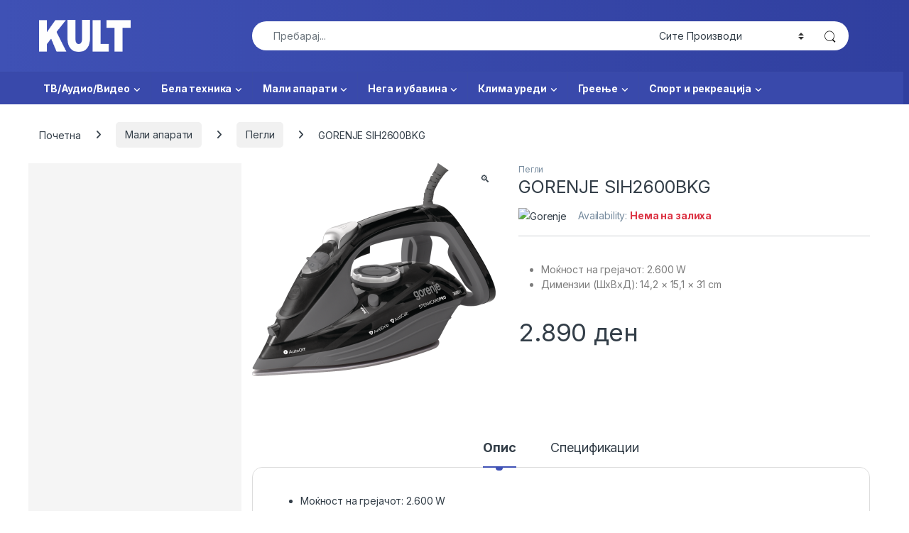

--- FILE ---
content_type: text/html; charset=UTF-8
request_url: https://kult.mk/proizvod/gorenje-sih2600bkg/
body_size: 28677
content:
<!DOCTYPE html>
<html lang="mk-MK" prefix="og: https://ogp.me/ns#">
<head>
<meta charset="UTF-8">
<meta name="viewport" content="width=device-width, initial-scale=1">
<link rel="profile" href="http://gmpg.org/xfn/11">
<link rel="pingback" href="https://kult.mk/xmlrpc.php">

<script>window._wca = window._wca || [];</script>

<!-- Search Engine Optimization by Rank Math - https://rankmath.com/ -->
<title>GORENJE SIH2600BKG - Kult</title>
<meta name="description" content="Моќност на грејачот: 2.600 W Димензии (ШxВxД): 14,2 × 15,1 × 31 cm"/>
<meta name="robots" content="follow, index, max-snippet:-1, max-video-preview:-1, max-image-preview:large"/>
<link rel="canonical" href="https://kult.mk/proizvod/gorenje-sih2600bkg/" />
<meta property="og:locale" content="mk_MK" />
<meta property="og:type" content="product" />
<meta property="og:title" content="GORENJE SIH2600BKG - Kult" />
<meta property="og:description" content="Моќност на грејачот: 2.600 W Димензии (ШxВxД): 14,2 × 15,1 × 31 cm" />
<meta property="og:url" content="https://kult.mk/proizvod/gorenje-sih2600bkg/" />
<meta property="og:site_name" content="Kult" />
<meta property="og:updated_time" content="2024-08-01T17:11:26+01:00" />
<meta property="og:image" content="https://i0.wp.com/kult.mk/wp-content/uploads/2022/11/MB-PIMG-0D621ACAC65B6950E5805A70698EBC6E-MABAGOR-300Wx300H.png" />
<meta property="og:image:secure_url" content="https://i0.wp.com/kult.mk/wp-content/uploads/2022/11/MB-PIMG-0D621ACAC65B6950E5805A70698EBC6E-MABAGOR-300Wx300H.png" />
<meta property="og:image:width" content="343" />
<meta property="og:image:height" content="300" />
<meta property="og:image:alt" content="GORENJE SIH2600BKG" />
<meta property="og:image:type" content="image/png" />
<meta property="product:brand" content="Gorenje" />
<meta property="product:price:amount" content="2890" />
<meta property="product:price:currency" content="MKD" />
<meta name="twitter:card" content="summary_large_image" />
<meta name="twitter:title" content="GORENJE SIH2600BKG - Kult" />
<meta name="twitter:description" content="Моќност на грејачот: 2.600 W Димензии (ШxВxД): 14,2 × 15,1 × 31 cm" />
<meta name="twitter:image" content="https://i0.wp.com/kult.mk/wp-content/uploads/2022/11/MB-PIMG-0D621ACAC65B6950E5805A70698EBC6E-MABAGOR-300Wx300H.png" />
<meta name="twitter:label1" content="Price" />
<meta name="twitter:data1" content="2.890&nbsp;&#x434;&#x435;&#x43d;" />
<meta name="twitter:label2" content="Availability" />
<meta name="twitter:data2" content="Нема на залиха" />
<script type="application/ld+json" class="rank-math-schema">{"@context":"https://schema.org","@graph":[{"@type":"Place","@id":"https://kult.mk/#place","geo":{"@type":"GeoCoordinates","latitude":"42.1475221","longitude":"21.726423"},"hasMap":"https://www.google.com/maps/search/?api=1&amp;query=42.1475221,21.726423","address":{"@type":"PostalAddress","streetAddress":"\u0443\u043b. 503 \u0431\u0440. 87-\u0411, \u041a\u0443\u043c\u0430\u043d\u043e\u0432\u043e","postalCode":"1300","addressCountry":"\u041c\u0430\u043a\u0435\u0434\u043e\u043d\u0438\u0458\u0430"}},{"@type":["LocalBusiness","Organization"],"@id":"https://kult.mk/#organization","name":"Kult","url":"https://kult.mk","email":"info@kult.mk","address":{"@type":"PostalAddress","streetAddress":"\u0443\u043b. 503 \u0431\u0440. 87-\u0411, \u041a\u0443\u043c\u0430\u043d\u043e\u0432\u043e","postalCode":"1300","addressCountry":"\u041c\u0430\u043a\u0435\u0434\u043e\u043d\u0438\u0458\u0430"},"logo":{"@type":"ImageObject","@id":"https://kult.mk/#logo","url":"https://kult.mk/wp-content/uploads/2020/05/logoo.png","contentUrl":"https://kult.mk/wp-content/uploads/2020/05/logoo.png","caption":"Kult","inLanguage":"mk-MK"},"openingHours":["Monday,Tuesday,Wednesday,Thursday,Friday 09:00-20:00","Saturday 09:00-15:00"],"location":{"@id":"https://kult.mk/#place"},"image":{"@id":"https://kult.mk/#logo"},"telephone":"031420204"},{"@type":"WebSite","@id":"https://kult.mk/#website","url":"https://kult.mk","name":"Kult","publisher":{"@id":"https://kult.mk/#organization"},"inLanguage":"mk-MK"},{"@type":"ImageObject","@id":"https://i0.wp.com/kult.mk/wp-content/uploads/2022/11/MB-PIMG-0D621ACAC65B6950E5805A70698EBC6E-MABAGOR-300Wx300H.png?fit=343%2C300&amp;ssl=1","url":"https://i0.wp.com/kult.mk/wp-content/uploads/2022/11/MB-PIMG-0D621ACAC65B6950E5805A70698EBC6E-MABAGOR-300Wx300H.png?fit=343%2C300&amp;ssl=1","width":"343","height":"300","inLanguage":"mk-MK"},{"@type":"ItemPage","@id":"https://kult.mk/proizvod/gorenje-sih2600bkg/#webpage","url":"https://kult.mk/proizvod/gorenje-sih2600bkg/","name":"GORENJE SIH2600BKG - Kult","datePublished":"2022-11-19T14:30:52+01:00","dateModified":"2024-08-01T17:11:26+01:00","isPartOf":{"@id":"https://kult.mk/#website"},"primaryImageOfPage":{"@id":"https://i0.wp.com/kult.mk/wp-content/uploads/2022/11/MB-PIMG-0D621ACAC65B6950E5805A70698EBC6E-MABAGOR-300Wx300H.png?fit=343%2C300&amp;ssl=1"},"inLanguage":"mk-MK"},{"@type":"Product","brand":{"@type":"Brand","name":"Gorenje"},"name":"GORENJE SIH2600BKG - Kult","description":"\u041c\u043e\u045c\u043d\u043e\u0441\u0442 \u043d\u0430 \u0433\u0440\u0435\u0458\u0430\u0447\u043e\u0442: 2.600 W \u0414\u0438\u043c\u0435\u043d\u0437\u0438\u0438 (\u0428x\u0412x\u0414): 14,2 \u00d7 15,1 \u00d7 31 cm","category":"\u041c\u0430\u043b\u0438 \u0430\u043f\u0430\u0440\u0430\u0442\u0438 &gt; \u041f\u0435\u0433\u043b\u0438","mainEntityOfPage":{"@id":"https://kult.mk/proizvod/gorenje-sih2600bkg/#webpage"},"image":[{"@type":"ImageObject","url":"https://kult.mk/wp-content/uploads/2022/11/MB-PIMG-0D621ACAC65B6950E5805A70698EBC6E-MABAGOR-300Wx300H.png","height":"300","width":"343"}],"offers":{"@type":"Offer","price":"2890","priceCurrency":"MKD","priceValidUntil":"2027-12-31","availability":"http://schema.org/OutOfStock","itemCondition":"NewCondition","url":"https://kult.mk/proizvod/gorenje-sih2600bkg/","seller":{"@type":"Organization","@id":"https://kult.mk/","name":"Kult","url":"https://kult.mk","logo":"https://kult.mk/wp-content/uploads/2020/05/logoo.png"}},"additionalProperty":[{"@type":"PropertyValue","name":"pa_brend","value":"Gorenje"},{"@type":"PropertyValue","name":"pa_mokjnost","value":"2600 W"}],"@id":"https://kult.mk/proizvod/gorenje-sih2600bkg/#richSnippet"}]}</script>
<!-- /Rank Math WordPress SEO plugin -->

<link rel='dns-prefetch' href='//stats.wp.com' />
<link rel='dns-prefetch' href='//fonts.googleapis.com' />
<link rel='preconnect' href='//c0.wp.com' />
<link rel='preconnect' href='//i0.wp.com' />
<link rel="alternate" type="application/rss+xml" title="Kult &raquo; Фид" href="https://kult.mk/feed/" />
<link rel="alternate" type="application/rss+xml" title="Kult &raquo; фидови за коментари" href="https://kult.mk/comments/feed/" />
<link rel="alternate" title="oEmbed (JSON)" type="application/json+oembed" href="https://kult.mk/wp-json/oembed/1.0/embed?url=https%3A%2F%2Fkult.mk%2Fproizvod%2Fgorenje-sih2600bkg%2F" />
<link rel="alternate" title="oEmbed (XML)" type="text/xml+oembed" href="https://kult.mk/wp-json/oembed/1.0/embed?url=https%3A%2F%2Fkult.mk%2Fproizvod%2Fgorenje-sih2600bkg%2F&#038;format=xml" />
<style id='wp-img-auto-sizes-contain-inline-css' type='text/css'>
img:is([sizes=auto i],[sizes^="auto," i]){contain-intrinsic-size:3000px 1500px}
/*# sourceURL=wp-img-auto-sizes-contain-inline-css */
</style>
<style id='wp-emoji-styles-inline-css' type='text/css'>

	img.wp-smiley, img.emoji {
		display: inline !important;
		border: none !important;
		box-shadow: none !important;
		height: 1em !important;
		width: 1em !important;
		margin: 0 0.07em !important;
		vertical-align: -0.1em !important;
		background: none !important;
		padding: 0 !important;
	}
/*# sourceURL=wp-emoji-styles-inline-css */
</style>
<style id='wp-block-library-inline-css' type='text/css'>
:root{--wp-block-synced-color:#7a00df;--wp-block-synced-color--rgb:122,0,223;--wp-bound-block-color:var(--wp-block-synced-color);--wp-editor-canvas-background:#ddd;--wp-admin-theme-color:#007cba;--wp-admin-theme-color--rgb:0,124,186;--wp-admin-theme-color-darker-10:#006ba1;--wp-admin-theme-color-darker-10--rgb:0,107,160.5;--wp-admin-theme-color-darker-20:#005a87;--wp-admin-theme-color-darker-20--rgb:0,90,135;--wp-admin-border-width-focus:2px}@media (min-resolution:192dpi){:root{--wp-admin-border-width-focus:1.5px}}.wp-element-button{cursor:pointer}:root .has-very-light-gray-background-color{background-color:#eee}:root .has-very-dark-gray-background-color{background-color:#313131}:root .has-very-light-gray-color{color:#eee}:root .has-very-dark-gray-color{color:#313131}:root .has-vivid-green-cyan-to-vivid-cyan-blue-gradient-background{background:linear-gradient(135deg,#00d084,#0693e3)}:root .has-purple-crush-gradient-background{background:linear-gradient(135deg,#34e2e4,#4721fb 50%,#ab1dfe)}:root .has-hazy-dawn-gradient-background{background:linear-gradient(135deg,#faaca8,#dad0ec)}:root .has-subdued-olive-gradient-background{background:linear-gradient(135deg,#fafae1,#67a671)}:root .has-atomic-cream-gradient-background{background:linear-gradient(135deg,#fdd79a,#004a59)}:root .has-nightshade-gradient-background{background:linear-gradient(135deg,#330968,#31cdcf)}:root .has-midnight-gradient-background{background:linear-gradient(135deg,#020381,#2874fc)}:root{--wp--preset--font-size--normal:16px;--wp--preset--font-size--huge:42px}.has-regular-font-size{font-size:1em}.has-larger-font-size{font-size:2.625em}.has-normal-font-size{font-size:var(--wp--preset--font-size--normal)}.has-huge-font-size{font-size:var(--wp--preset--font-size--huge)}.has-text-align-center{text-align:center}.has-text-align-left{text-align:left}.has-text-align-right{text-align:right}.has-fit-text{white-space:nowrap!important}#end-resizable-editor-section{display:none}.aligncenter{clear:both}.items-justified-left{justify-content:flex-start}.items-justified-center{justify-content:center}.items-justified-right{justify-content:flex-end}.items-justified-space-between{justify-content:space-between}.screen-reader-text{border:0;clip-path:inset(50%);height:1px;margin:-1px;overflow:hidden;padding:0;position:absolute;width:1px;word-wrap:normal!important}.screen-reader-text:focus{background-color:#ddd;clip-path:none;color:#444;display:block;font-size:1em;height:auto;left:5px;line-height:normal;padding:15px 23px 14px;text-decoration:none;top:5px;width:auto;z-index:100000}html :where(.has-border-color){border-style:solid}html :where([style*=border-top-color]){border-top-style:solid}html :where([style*=border-right-color]){border-right-style:solid}html :where([style*=border-bottom-color]){border-bottom-style:solid}html :where([style*=border-left-color]){border-left-style:solid}html :where([style*=border-width]){border-style:solid}html :where([style*=border-top-width]){border-top-style:solid}html :where([style*=border-right-width]){border-right-style:solid}html :where([style*=border-bottom-width]){border-bottom-style:solid}html :where([style*=border-left-width]){border-left-style:solid}html :where(img[class*=wp-image-]){height:auto;max-width:100%}:where(figure){margin:0 0 1em}html :where(.is-position-sticky){--wp-admin--admin-bar--position-offset:var(--wp-admin--admin-bar--height,0px)}@media screen and (max-width:600px){html :where(.is-position-sticky){--wp-admin--admin-bar--position-offset:0px}}

/*# sourceURL=wp-block-library-inline-css */
</style><style id='global-styles-inline-css' type='text/css'>
:root{--wp--preset--aspect-ratio--square: 1;--wp--preset--aspect-ratio--4-3: 4/3;--wp--preset--aspect-ratio--3-4: 3/4;--wp--preset--aspect-ratio--3-2: 3/2;--wp--preset--aspect-ratio--2-3: 2/3;--wp--preset--aspect-ratio--16-9: 16/9;--wp--preset--aspect-ratio--9-16: 9/16;--wp--preset--color--black: #000000;--wp--preset--color--cyan-bluish-gray: #abb8c3;--wp--preset--color--white: #ffffff;--wp--preset--color--pale-pink: #f78da7;--wp--preset--color--vivid-red: #cf2e2e;--wp--preset--color--luminous-vivid-orange: #ff6900;--wp--preset--color--luminous-vivid-amber: #fcb900;--wp--preset--color--light-green-cyan: #7bdcb5;--wp--preset--color--vivid-green-cyan: #00d084;--wp--preset--color--pale-cyan-blue: #8ed1fc;--wp--preset--color--vivid-cyan-blue: #0693e3;--wp--preset--color--vivid-purple: #9b51e0;--wp--preset--gradient--vivid-cyan-blue-to-vivid-purple: linear-gradient(135deg,rgb(6,147,227) 0%,rgb(155,81,224) 100%);--wp--preset--gradient--light-green-cyan-to-vivid-green-cyan: linear-gradient(135deg,rgb(122,220,180) 0%,rgb(0,208,130) 100%);--wp--preset--gradient--luminous-vivid-amber-to-luminous-vivid-orange: linear-gradient(135deg,rgb(252,185,0) 0%,rgb(255,105,0) 100%);--wp--preset--gradient--luminous-vivid-orange-to-vivid-red: linear-gradient(135deg,rgb(255,105,0) 0%,rgb(207,46,46) 100%);--wp--preset--gradient--very-light-gray-to-cyan-bluish-gray: linear-gradient(135deg,rgb(238,238,238) 0%,rgb(169,184,195) 100%);--wp--preset--gradient--cool-to-warm-spectrum: linear-gradient(135deg,rgb(74,234,220) 0%,rgb(151,120,209) 20%,rgb(207,42,186) 40%,rgb(238,44,130) 60%,rgb(251,105,98) 80%,rgb(254,248,76) 100%);--wp--preset--gradient--blush-light-purple: linear-gradient(135deg,rgb(255,206,236) 0%,rgb(152,150,240) 100%);--wp--preset--gradient--blush-bordeaux: linear-gradient(135deg,rgb(254,205,165) 0%,rgb(254,45,45) 50%,rgb(107,0,62) 100%);--wp--preset--gradient--luminous-dusk: linear-gradient(135deg,rgb(255,203,112) 0%,rgb(199,81,192) 50%,rgb(65,88,208) 100%);--wp--preset--gradient--pale-ocean: linear-gradient(135deg,rgb(255,245,203) 0%,rgb(182,227,212) 50%,rgb(51,167,181) 100%);--wp--preset--gradient--electric-grass: linear-gradient(135deg,rgb(202,248,128) 0%,rgb(113,206,126) 100%);--wp--preset--gradient--midnight: linear-gradient(135deg,rgb(2,3,129) 0%,rgb(40,116,252) 100%);--wp--preset--font-size--small: 13px;--wp--preset--font-size--medium: 20px;--wp--preset--font-size--large: 36px;--wp--preset--font-size--x-large: 42px;--wp--preset--spacing--20: 0.44rem;--wp--preset--spacing--30: 0.67rem;--wp--preset--spacing--40: 1rem;--wp--preset--spacing--50: 1.5rem;--wp--preset--spacing--60: 2.25rem;--wp--preset--spacing--70: 3.38rem;--wp--preset--spacing--80: 5.06rem;--wp--preset--shadow--natural: 6px 6px 9px rgba(0, 0, 0, 0.2);--wp--preset--shadow--deep: 12px 12px 50px rgba(0, 0, 0, 0.4);--wp--preset--shadow--sharp: 6px 6px 0px rgba(0, 0, 0, 0.2);--wp--preset--shadow--outlined: 6px 6px 0px -3px rgb(255, 255, 255), 6px 6px rgb(0, 0, 0);--wp--preset--shadow--crisp: 6px 6px 0px rgb(0, 0, 0);}:where(.is-layout-flex){gap: 0.5em;}:where(.is-layout-grid){gap: 0.5em;}body .is-layout-flex{display: flex;}.is-layout-flex{flex-wrap: wrap;align-items: center;}.is-layout-flex > :is(*, div){margin: 0;}body .is-layout-grid{display: grid;}.is-layout-grid > :is(*, div){margin: 0;}:where(.wp-block-columns.is-layout-flex){gap: 2em;}:where(.wp-block-columns.is-layout-grid){gap: 2em;}:where(.wp-block-post-template.is-layout-flex){gap: 1.25em;}:where(.wp-block-post-template.is-layout-grid){gap: 1.25em;}.has-black-color{color: var(--wp--preset--color--black) !important;}.has-cyan-bluish-gray-color{color: var(--wp--preset--color--cyan-bluish-gray) !important;}.has-white-color{color: var(--wp--preset--color--white) !important;}.has-pale-pink-color{color: var(--wp--preset--color--pale-pink) !important;}.has-vivid-red-color{color: var(--wp--preset--color--vivid-red) !important;}.has-luminous-vivid-orange-color{color: var(--wp--preset--color--luminous-vivid-orange) !important;}.has-luminous-vivid-amber-color{color: var(--wp--preset--color--luminous-vivid-amber) !important;}.has-light-green-cyan-color{color: var(--wp--preset--color--light-green-cyan) !important;}.has-vivid-green-cyan-color{color: var(--wp--preset--color--vivid-green-cyan) !important;}.has-pale-cyan-blue-color{color: var(--wp--preset--color--pale-cyan-blue) !important;}.has-vivid-cyan-blue-color{color: var(--wp--preset--color--vivid-cyan-blue) !important;}.has-vivid-purple-color{color: var(--wp--preset--color--vivid-purple) !important;}.has-black-background-color{background-color: var(--wp--preset--color--black) !important;}.has-cyan-bluish-gray-background-color{background-color: var(--wp--preset--color--cyan-bluish-gray) !important;}.has-white-background-color{background-color: var(--wp--preset--color--white) !important;}.has-pale-pink-background-color{background-color: var(--wp--preset--color--pale-pink) !important;}.has-vivid-red-background-color{background-color: var(--wp--preset--color--vivid-red) !important;}.has-luminous-vivid-orange-background-color{background-color: var(--wp--preset--color--luminous-vivid-orange) !important;}.has-luminous-vivid-amber-background-color{background-color: var(--wp--preset--color--luminous-vivid-amber) !important;}.has-light-green-cyan-background-color{background-color: var(--wp--preset--color--light-green-cyan) !important;}.has-vivid-green-cyan-background-color{background-color: var(--wp--preset--color--vivid-green-cyan) !important;}.has-pale-cyan-blue-background-color{background-color: var(--wp--preset--color--pale-cyan-blue) !important;}.has-vivid-cyan-blue-background-color{background-color: var(--wp--preset--color--vivid-cyan-blue) !important;}.has-vivid-purple-background-color{background-color: var(--wp--preset--color--vivid-purple) !important;}.has-black-border-color{border-color: var(--wp--preset--color--black) !important;}.has-cyan-bluish-gray-border-color{border-color: var(--wp--preset--color--cyan-bluish-gray) !important;}.has-white-border-color{border-color: var(--wp--preset--color--white) !important;}.has-pale-pink-border-color{border-color: var(--wp--preset--color--pale-pink) !important;}.has-vivid-red-border-color{border-color: var(--wp--preset--color--vivid-red) !important;}.has-luminous-vivid-orange-border-color{border-color: var(--wp--preset--color--luminous-vivid-orange) !important;}.has-luminous-vivid-amber-border-color{border-color: var(--wp--preset--color--luminous-vivid-amber) !important;}.has-light-green-cyan-border-color{border-color: var(--wp--preset--color--light-green-cyan) !important;}.has-vivid-green-cyan-border-color{border-color: var(--wp--preset--color--vivid-green-cyan) !important;}.has-pale-cyan-blue-border-color{border-color: var(--wp--preset--color--pale-cyan-blue) !important;}.has-vivid-cyan-blue-border-color{border-color: var(--wp--preset--color--vivid-cyan-blue) !important;}.has-vivid-purple-border-color{border-color: var(--wp--preset--color--vivid-purple) !important;}.has-vivid-cyan-blue-to-vivid-purple-gradient-background{background: var(--wp--preset--gradient--vivid-cyan-blue-to-vivid-purple) !important;}.has-light-green-cyan-to-vivid-green-cyan-gradient-background{background: var(--wp--preset--gradient--light-green-cyan-to-vivid-green-cyan) !important;}.has-luminous-vivid-amber-to-luminous-vivid-orange-gradient-background{background: var(--wp--preset--gradient--luminous-vivid-amber-to-luminous-vivid-orange) !important;}.has-luminous-vivid-orange-to-vivid-red-gradient-background{background: var(--wp--preset--gradient--luminous-vivid-orange-to-vivid-red) !important;}.has-very-light-gray-to-cyan-bluish-gray-gradient-background{background: var(--wp--preset--gradient--very-light-gray-to-cyan-bluish-gray) !important;}.has-cool-to-warm-spectrum-gradient-background{background: var(--wp--preset--gradient--cool-to-warm-spectrum) !important;}.has-blush-light-purple-gradient-background{background: var(--wp--preset--gradient--blush-light-purple) !important;}.has-blush-bordeaux-gradient-background{background: var(--wp--preset--gradient--blush-bordeaux) !important;}.has-luminous-dusk-gradient-background{background: var(--wp--preset--gradient--luminous-dusk) !important;}.has-pale-ocean-gradient-background{background: var(--wp--preset--gradient--pale-ocean) !important;}.has-electric-grass-gradient-background{background: var(--wp--preset--gradient--electric-grass) !important;}.has-midnight-gradient-background{background: var(--wp--preset--gradient--midnight) !important;}.has-small-font-size{font-size: var(--wp--preset--font-size--small) !important;}.has-medium-font-size{font-size: var(--wp--preset--font-size--medium) !important;}.has-large-font-size{font-size: var(--wp--preset--font-size--large) !important;}.has-x-large-font-size{font-size: var(--wp--preset--font-size--x-large) !important;}
/*# sourceURL=global-styles-inline-css */
</style>

<style id='classic-theme-styles-inline-css' type='text/css'>
/*! This file is auto-generated */
.wp-block-button__link{color:#fff;background-color:#32373c;border-radius:9999px;box-shadow:none;text-decoration:none;padding:calc(.667em + 2px) calc(1.333em + 2px);font-size:1.125em}.wp-block-file__button{background:#32373c;color:#fff;text-decoration:none}
/*# sourceURL=/wp-includes/css/classic-themes.min.css */
</style>
<link rel='stylesheet' id='photoswipe-css' href='https://c0.wp.com/p/woocommerce/10.4.3/assets/css/photoswipe/photoswipe.min.css' type='text/css' media='all' />
<link rel='stylesheet' id='photoswipe-default-skin-css' href='https://c0.wp.com/p/woocommerce/10.4.3/assets/css/photoswipe/default-skin/default-skin.min.css' type='text/css' media='all' />
<style id='woocommerce-inline-inline-css' type='text/css'>
.woocommerce form .form-row .required { visibility: visible; }
/*# sourceURL=woocommerce-inline-inline-css */
</style>
<link rel='stylesheet' id='electro-fonts-css' href='https://fonts.googleapis.com/css2?family=Inter:wght@300;400;600;700&#038;display=swap' type='text/css' media='all' />
<link rel='stylesheet' id='font-electro-css' href='https://kult.mk/wp-content/themes/electro/assets/css/font-electro.css?ver=3.6.5' type='text/css' media='all' />
<link rel='stylesheet' id='fontawesome-css' href='https://kult.mk/wp-content/themes/electro/assets/vendor/fontawesome/css/all.min.css?ver=3.6.5' type='text/css' media='all' />
<link rel='stylesheet' id='animate-css-css' href='https://kult.mk/wp-content/themes/electro/assets/vendor/animate.css/animate.min.css?ver=3.6.5' type='text/css' media='all' />
<link rel='stylesheet' id='electro-style-css' href='https://kult.mk/wp-content/themes/electro/style.min.css?ver=3.6.5' type='text/css' media='all' />
<script type="text/javascript" src="https://c0.wp.com/c/6.9/wp-includes/js/jquery/jquery.min.js" id="jquery-core-js"></script>
<script type="text/javascript" src="https://c0.wp.com/c/6.9/wp-includes/js/jquery/jquery-migrate.min.js" id="jquery-migrate-js"></script>
<script type="text/javascript" src="https://c0.wp.com/p/woocommerce/10.4.3/assets/js/jquery-blockui/jquery.blockUI.min.js" id="wc-jquery-blockui-js" data-wp-strategy="defer"></script>
<script type="text/javascript" id="wc-add-to-cart-js-extra">
/* <![CDATA[ */
var wc_add_to_cart_params = {"ajax_url":"/wp-admin/admin-ajax.php","wc_ajax_url":"/?wc-ajax=%%endpoint%%","i18n_view_cart":"\u0412\u0438\u0434\u0438 \u043a\u043e\u0440\u043f\u0430","cart_url":"https://kult.mk/kosnicka/","is_cart":"","cart_redirect_after_add":"no"};
//# sourceURL=wc-add-to-cart-js-extra
/* ]]> */
</script>
<script type="text/javascript" src="https://c0.wp.com/p/woocommerce/10.4.3/assets/js/frontend/add-to-cart.min.js" id="wc-add-to-cart-js" data-wp-strategy="defer"></script>
<script type="text/javascript" src="https://c0.wp.com/p/woocommerce/10.4.3/assets/js/zoom/jquery.zoom.min.js" id="wc-zoom-js" defer="defer" data-wp-strategy="defer"></script>
<script type="text/javascript" src="https://c0.wp.com/p/woocommerce/10.4.3/assets/js/flexslider/jquery.flexslider.min.js" id="wc-flexslider-js" defer="defer" data-wp-strategy="defer"></script>
<script type="text/javascript" src="https://c0.wp.com/p/woocommerce/10.4.3/assets/js/photoswipe/photoswipe.min.js" id="wc-photoswipe-js" defer="defer" data-wp-strategy="defer"></script>
<script type="text/javascript" src="https://c0.wp.com/p/woocommerce/10.4.3/assets/js/photoswipe/photoswipe-ui-default.min.js" id="wc-photoswipe-ui-default-js" defer="defer" data-wp-strategy="defer"></script>
<script type="text/javascript" id="wc-single-product-js-extra">
/* <![CDATA[ */
var wc_single_product_params = {"i18n_required_rating_text":"\u0412\u0435 \u043c\u043e\u043b\u0438\u043c\u0435 \u043e\u0434\u0431\u0435\u0440\u0435\u0442\u0435 \u0440\u0435\u0458\u0442\u0438\u043d\u0433","i18n_rating_options":["1 of 5 stars","2 of 5 stars","3 of 5 stars","4 of 5 stars","5 of 5 stars"],"i18n_product_gallery_trigger_text":"View full-screen image gallery","review_rating_required":"yes","flexslider":{"rtl":false,"animation":"slide","smoothHeight":true,"directionNav":false,"controlNav":"thumbnails","slideshow":false,"animationSpeed":500,"animationLoop":false,"allowOneSlide":false},"zoom_enabled":"1","zoom_options":[],"photoswipe_enabled":"1","photoswipe_options":{"shareEl":false,"closeOnScroll":false,"history":false,"hideAnimationDuration":0,"showAnimationDuration":0},"flexslider_enabled":"1"};
//# sourceURL=wc-single-product-js-extra
/* ]]> */
</script>
<script type="text/javascript" src="https://c0.wp.com/p/woocommerce/10.4.3/assets/js/frontend/single-product.min.js" id="wc-single-product-js" defer="defer" data-wp-strategy="defer"></script>
<script type="text/javascript" src="https://c0.wp.com/p/woocommerce/10.4.3/assets/js/js-cookie/js.cookie.min.js" id="wc-js-cookie-js" defer="defer" data-wp-strategy="defer"></script>
<script type="text/javascript" id="woocommerce-js-extra">
/* <![CDATA[ */
var woocommerce_params = {"ajax_url":"/wp-admin/admin-ajax.php","wc_ajax_url":"/?wc-ajax=%%endpoint%%","i18n_password_show":"Show password","i18n_password_hide":"Hide password"};
//# sourceURL=woocommerce-js-extra
/* ]]> */
</script>
<script type="text/javascript" src="https://c0.wp.com/p/woocommerce/10.4.3/assets/js/frontend/woocommerce.min.js" id="woocommerce-js" defer="defer" data-wp-strategy="defer"></script>
<script type="text/javascript" src="https://kult.mk/wp-content/plugins/js_composer/assets/js/vendors/woocommerce-add-to-cart.js?ver=6.9.0" id="vc_woocommerce-add-to-cart-js-js"></script>
<script type="text/javascript" id="wc-cart-fragments-js-extra">
/* <![CDATA[ */
var wc_cart_fragments_params = {"ajax_url":"/wp-admin/admin-ajax.php","wc_ajax_url":"/?wc-ajax=%%endpoint%%","cart_hash_key":"wc_cart_hash_881fa010147d09ade7593809b67b9dff","fragment_name":"wc_fragments_881fa010147d09ade7593809b67b9dff","request_timeout":"5000"};
//# sourceURL=wc-cart-fragments-js-extra
/* ]]> */
</script>
<script type="text/javascript" src="https://c0.wp.com/p/woocommerce/10.4.3/assets/js/frontend/cart-fragments.min.js" id="wc-cart-fragments-js" defer="defer" data-wp-strategy="defer"></script>
<script type="text/javascript" src="https://stats.wp.com/s-202605.js" id="woocommerce-analytics-js" defer="defer" data-wp-strategy="defer"></script>
<link rel="https://api.w.org/" href="https://kult.mk/wp-json/" /><link rel="alternate" title="JSON" type="application/json" href="https://kult.mk/wp-json/wp/v2/product/12708" /><link rel="EditURI" type="application/rsd+xml" title="RSD" href="https://kult.mk/xmlrpc.php?rsd" />
<meta name="generator" content="WordPress 6.9" />
<link rel='shortlink' href='https://kult.mk/?p=12708' />
<meta name="generator" content="Redux 4.5.9" />	<style>img#wpstats{display:none}</style>
			<noscript><style>.woocommerce-product-gallery{ opacity: 1 !important; }</style></noscript>
	<meta name="generator" content="Powered by WPBakery Page Builder - drag and drop page builder for WordPress."/>
<meta name="generator" content="Powered by Slider Revolution 6.7.23 - responsive, Mobile-Friendly Slider Plugin for WordPress with comfortable drag and drop interface." />
<link rel="icon" href="https://i0.wp.com/kult.mk/wp-content/uploads/2025/11/cropped-k-bukva-1.jpg?fit=32%2C32&#038;ssl=1" sizes="32x32" />
<link rel="icon" href="https://i0.wp.com/kult.mk/wp-content/uploads/2025/11/cropped-k-bukva-1.jpg?fit=192%2C192&#038;ssl=1" sizes="192x192" />
<link rel="apple-touch-icon" href="https://i0.wp.com/kult.mk/wp-content/uploads/2025/11/cropped-k-bukva-1.jpg?fit=180%2C180&#038;ssl=1" />
<meta name="msapplication-TileImage" content="https://i0.wp.com/kult.mk/wp-content/uploads/2025/11/cropped-k-bukva-1.jpg?fit=270%2C270&#038;ssl=1" />
<script>function setREVStartSize(e){
			//window.requestAnimationFrame(function() {
				window.RSIW = window.RSIW===undefined ? window.innerWidth : window.RSIW;
				window.RSIH = window.RSIH===undefined ? window.innerHeight : window.RSIH;
				try {
					var pw = document.getElementById(e.c).parentNode.offsetWidth,
						newh;
					pw = pw===0 || isNaN(pw) || (e.l=="fullwidth" || e.layout=="fullwidth") ? window.RSIW : pw;
					e.tabw = e.tabw===undefined ? 0 : parseInt(e.tabw);
					e.thumbw = e.thumbw===undefined ? 0 : parseInt(e.thumbw);
					e.tabh = e.tabh===undefined ? 0 : parseInt(e.tabh);
					e.thumbh = e.thumbh===undefined ? 0 : parseInt(e.thumbh);
					e.tabhide = e.tabhide===undefined ? 0 : parseInt(e.tabhide);
					e.thumbhide = e.thumbhide===undefined ? 0 : parseInt(e.thumbhide);
					e.mh = e.mh===undefined || e.mh=="" || e.mh==="auto" ? 0 : parseInt(e.mh,0);
					if(e.layout==="fullscreen" || e.l==="fullscreen")
						newh = Math.max(e.mh,window.RSIH);
					else{
						e.gw = Array.isArray(e.gw) ? e.gw : [e.gw];
						for (var i in e.rl) if (e.gw[i]===undefined || e.gw[i]===0) e.gw[i] = e.gw[i-1];
						e.gh = e.el===undefined || e.el==="" || (Array.isArray(e.el) && e.el.length==0)? e.gh : e.el;
						e.gh = Array.isArray(e.gh) ? e.gh : [e.gh];
						for (var i in e.rl) if (e.gh[i]===undefined || e.gh[i]===0) e.gh[i] = e.gh[i-1];
											
						var nl = new Array(e.rl.length),
							ix = 0,
							sl;
						e.tabw = e.tabhide>=pw ? 0 : e.tabw;
						e.thumbw = e.thumbhide>=pw ? 0 : e.thumbw;
						e.tabh = e.tabhide>=pw ? 0 : e.tabh;
						e.thumbh = e.thumbhide>=pw ? 0 : e.thumbh;
						for (var i in e.rl) nl[i] = e.rl[i]<window.RSIW ? 0 : e.rl[i];
						sl = nl[0];
						for (var i in nl) if (sl>nl[i] && nl[i]>0) { sl = nl[i]; ix=i;}
						var m = pw>(e.gw[ix]+e.tabw+e.thumbw) ? 1 : (pw-(e.tabw+e.thumbw)) / (e.gw[ix]);
						newh =  (e.gh[ix] * m) + (e.tabh + e.thumbh);
					}
					var el = document.getElementById(e.c);
					if (el!==null && el) el.style.height = newh+"px";
					el = document.getElementById(e.c+"_wrapper");
					if (el!==null && el) {
						el.style.height = newh+"px";
						el.style.display = "block";
					}
				} catch(e){
					console.log("Failure at Presize of Slider:" + e)
				}
			//});
		  };</script>
<style type="text/css">
        .footer-call-us .call-us-icon i,
        .header-support-info .support-icon i,
        .header-support-inner .support-icon,
        .widget_electro_products_filter .widget_layered_nav li > a:hover::before,
        .widget_electro_products_filter .widget_layered_nav li > a:focus::before,
        .widget_electro_products_filter .widget_product_categories li > a:hover::before,
        .widget_electro_products_filter .widget_product_categories li > a:focus::before,
        .widget_electro_products_filter .widget_layered_nav li.chosen > a::before,
        .widget_electro_products_filter .widget_product_categories li.current-cat > a::before,
        .features-list .media-left i,
        .secondary-nav>.dropdown.open >a::before,
        .secondary-nav>.dropdown.show >a::before,
        p.stars a,
        .top-bar.top-bar-v1 #menu-top-bar-left.nav-inline .menu-item > a i,
        .handheld-footer .handheld-footer-bar .footer-call-us .call-us-text span,
        .footer-v2 .handheld-footer .handheld-footer-bar .footer-call-us .call-us-text span,
        .top-bar .menu-item.customer-support i,
        .header-v13 .primary-nav-menu .nav-inline>.menu-item>a:hover,
        .header-v13 .primary-nav-menu .nav-inline>.dropdown:hover > a,
        .header-v13 .off-canvas-navigation-wrapper .navbar-toggler:hover,
        .header-v13 .off-canvas-navigation-wrapper button:hover,
        .header-v13 .off-canvas-navigation-wrapper.toggled .navbar-toggler:hover,
        .header-v13 .off-canvas-navigation-wrapper.toggled button:hover {
            color: #3f51b5;
        }

        .header-logo svg ellipse,
        .footer-logo svg ellipse{
            fill:#3f51b5;
        }

        .primary-nav .nav-inline > .menu-item .dropdown-menu,
        .primary-nav-menu .nav-inline > .menu-item .dropdown-menu,
        .navbar-primary .navbar-nav > .menu-item .dropdown-menu,
        .vertical-menu .menu-item-has-children > .dropdown-menu,
        .departments-menu .menu-item-has-children:hover > .dropdown-menu,
        .cat-nav .handheld>.mas-elementor-nav-menu--dropdown,
        .top-bar .nav-inline > .menu-item .dropdown-menu,
        .secondary-nav>.dropdown .dropdown-menu,
        .header-v6 .vertical-menu .list-group-item > .dropdown-menu,
        .best-selling-menu .nav-item>ul>li.electro-more-menu-item .dropdown-menu,
        .home-v5-slider .tp-tab.selected .tp-tab-title:before,
        .home-v5-slider .tp-tab.selected .tp-tab-title:after,
        .header-v5 .electro-navigation .departments-menu-v2>.dropdown>.dropdown-menu,
        .product-categories-list-with-header.v2 header .caption .section-title:after,
        .primary-nav-menu .nav-inline >.menu-item .dropdown-menu,
        .dropdown-menu-mini-cart,
        .dropdown-menu-user-account,
        .electro-navbar-primary .nav>.menu-item.menu-item-has-children .dropdown-menu,
        .header-v6 .header-logo-area .departments-menu-v2 .departments-menu-v2-title+.dropdown-menu,
        .departments-menu-v2 .departments-menu-v2-title+.dropdown-menu li.menu-item-has-children .dropdown-menu,
        .secondary-nav-v6 .secondary-nav-v6-inner .sub-menu,
        .secondary-nav-v6 .widget_nav_menu .sub-menu,
        .header-v14 .primary-nav .mas-elementor-nav-menu >.menu-item > .dropdown-menu {
            border-top-color: #3f51b5;
        }

        .columns-6-1 > ul.products > li.product .thumbnails > a:hover,
        .primary-nav .nav-inline .yamm-fw.open > a::before,
        .columns-6-1>ul.products.product-main-6-1 .electro-wc-product-gallery__wrapper .electro-wc-product-gallery__image.flex-active-slide img,
        .single-product .electro-wc-product-gallery .electro-wc-product-gallery__wrapper .electro-wc-product-gallery__image.flex-active-slide img,
        .products-6-1-with-categories-inner .product-main-6-1 .images .thumbnails a:hover,
        .home-v5-slider .tp-tab.selected .tp-tab-title:after,
        .electro-navbar .departments-menu-v2 .departments-menu-v2-title+.dropdown-menu li.menu-item-has-children>.dropdown-menu,
        .product-main-6-1 .thumbnails>a:focus, .product-main-6-1 .thumbnails>a:hover,
        .product-main-6-1 .thumbnails>a:focus, .product-main-6-1 .thumbnails>a:focus,
        .product-main-6-1 .thumbnails>a:focus>img, .product-main-6-1 .thumbnails>a:hover>img,
        .product-main-6-1 .thumbnails>a:focus>img, .product-main-6-1 .thumbnails>a:focus>img {
            border-bottom-color: #3f51b5;
        }

        .navbar-primary,
        .footer-newsletter,
        .button:hover::before,
        li.product:hover .button::before,
        li.product:hover .added_to_cart::before,
        .owl-item .product:hover .button::before,
        .owl-item .product:hover .added_to_cart::before,
        .widget_price_filter .ui-slider .ui-slider-handle,
        .woocommerce-pagination ul.page-numbers > li a.current,
        .woocommerce-pagination ul.page-numbers > li span.current,
        .pagination ul.page-numbers > li a.current,
        .pagination ul.page-numbers > li span.current,
        .owl-dots .owl-dot.active,
        .products-carousel-tabs .nav-link.active::before,
        .deal-progress .progress-bar,
        .products-2-1-2 .nav-link.active::before,
        .products-4-1-4 .nav-link.active::before,
        .da .da-action > a::after,
        .header-v1 .navbar-search .input-group .btn,
        .header-v3 .navbar-search .input-group .btn,
        .header-v6 .navbar-search .input-group .btn,
        .header-v8 .navbar-search .input-group .btn,
        .header-v9 .navbar-search .input-group .btn,
        .header-v10 .navbar-search .input-group .btn,
        .header-v11 .navbar-search .input-group-btn .btn,
        .header-v12 .navbar-search .input-group .btn,
        .vertical-menu > li:first-child,
        .widget.widget_tag_cloud .tagcloud a:hover,
        .widget.widget_tag_cloud .tagcloud a:focus,
        .navbar-mini-cart .cart-items-count,
        .navbar-compare .count,
        .navbar-wishlist .count,
        .wc-tabs > li.active a::before,
        .ec-tabs > li.active a::before,
        .woocommerce-info,
        .woocommerce-noreviews,
        p.no-comments,
        .products-2-1-2 .nav-link:hover::before,
        .products-4-1-4 .nav-link:hover::before,
        .single_add_to_cart_button,
        .section-onsale-product-carousel .onsale-product-carousel .onsale-product .onsale-product-content .deal-cart-button .button,
        .section-onsale-product-carousel .onsale-product-carousel .onsale-product .onsale-product-content .deal-cart-button .added_to_cart,
        .wpb-accordion .vc_tta.vc_general .vc_tta-panel.vc_active .vc_tta-panel-heading .vc_tta-panel-title > a i,
        ul.products > li.product.list-view:not(.list-view-small) .button:hover,
        ul.products > li.product.list-view:not(.list-view-small) .button:focus,
        ul.products > li.product.list-view:not(.list-view-small) .button:active,
        ul.products > li.product.list-view.list-view-small .button:hover::after,
        ul.products > li.product.list-view.list-view-small .button:focus::after,
        ul.products > li.product.list-view.list-view-small .button:active::after,
        .widget_electro_products_carousel_widget .section-products-carousel .owl-nav .owl-prev:hover,
        .widget_electro_products_carousel_widget .section-products-carousel .owl-nav .owl-next:hover,
        .full-color-background .header-v3,
        .full-color-background .header-v4,
        .full-color-background .top-bar,
        .top-bar-v3,
        .pace .pace-progress,
        .electro-handheld-footer-bar ul li a .count,
        .handheld-navigation-wrapper .stuck .navbar-toggler,
        .handheld-navigation-wrapper .stuck button,
        .handheld-navigation-wrapper.toggled .stuck .navbar-toggler,
        .handheld-navigation-wrapper.toggled .stuck button,
        .da .da-action>a::after,
        .demo_store,
        .header-v5 .header-top,
        .handheld-header-v2,
        .handheld-header-v2.stuck,
        #payment .place-order button[type=submit],
        .single-product .product-images-wrapper .woocommerce-product-gallery.electro-carousel-loaded .flex-control-nav li a.flex-active,
        .single-product .product-images-wrapper .electro-wc-product-gallery .flex-control-nav li a.flex-active,
        .single-product .product-images-wrapper .flex-control-nav li a.flex-active,
        .section-onsale-product .savings,
        .section-onsale-product-carousel .savings,
        .columns-6-1>ul.products.product-main-6-1>li.product .electro-wc-product-gallery .flex-control-nav li a.flex-active,
        .products-carousel-tabs-v5 header ul.nav-inline .nav-link.active,
        .products-carousel-tabs-with-deal header ul.nav-inline .nav-link.active,
        section .deals-carousel-inner-block .onsale-product .onsale-product-content .deal-cart-button .added_to_cart,
        section .deals-carousel-inner-block .onsale-product .onsale-product-content .deal-cart-button .button,
        .header-icon-counter,
        .electro-navbar,
        .departments-menu-v2-title,
        section .deals-carousel-inner-block .onsale-product .onsale-product-content .deal-cart-button .added_to_cart,
        section .deals-carousel-inner-block .onsale-product .onsale-product-content .deal-cart-button .button,
        .deal-products-with-featured header,
        .deal-products-with-featured ul.products > li.product.product-featured .savings,
        .mobile-header-v2,
        .mobile-header-v2.stuck,
        .product-categories-list-with-header.v2 header .caption .section-title,
        .product-categories-list-with-header.v2 header .caption .section-title,
        .home-mobile-v2-features-block,
        .show-nav .nav .nav-item.active .nav-link,
        .header-v5,
        .header-v5 .stuck,
        .electro-navbar-primary,
        .navbar-search-input-group .navbar-search-button,
        .da-block .da-action::after,
        .products-6-1 header.show-nav ul.nav .nav-item.active .nav-link,
        ul.products[data-view=list-view].columns-1>li.product .product-loop-footer .button,
        ul.products[data-view=list-view].columns-2>li.product .product-loop-footer .button,
        ul.products[data-view=list-view].columns-3>li.product .product-loop-footer .button,
        ul.products[data-view=list-view].columns-4>li.product .product-loop-footer .button,
        ul.products[data-view=list-view].columns-5>li.product .product-loop-footer .button,
        ul.products[data-view=list-view].columns-6>li.product .product-loop-footer .button,
        ul.products[data-view=list-view].columns-7>li.product .product-loop-footer .button,
        ul.products[data-view=list-view].columns-8>li.product .product-loop-footer .button,
        ul.products[data-view=list-view]>li.product .product-item__footer .add-to-cart-wrap a,
        .products.show-btn>li.product .added_to_cart,
        .products.show-btn>li.product .button,
        .yith-wcqv-button,
        .header-v7 .masthead,
        .header-v10 .secondary-nav-menu,
        section.category-icons-carousel-v2,
        .category-icons-carousel .category a:hover .category-icon,
        .products-carousel-banner-vertical-tabs .banners-tabs>.nav a.active,
        .products-carousel-with-timer .deal-countdown-timer,
        .section-onsale-product-carousel-v9 .onsale-product .deal-countdown-timer,
        .dokan-elector-style-active.store-v1 .profile-frame + .dokan-store-tabs > ul li.active a:after,
        .dokan-elector-style-active.store-v5 .profile-frame + .dokan-store-tabs > ul li.active a:after,
        .aws-container .aws-search-form .aws-search-clear,
        div.wpforms-container-full .wpforms-form input[type=submit],
        div.wpforms-container-full .wpforms-form button[type=submit],
        div.wpforms-container-full .wpforms-form .wpforms-page-button,
        .electro-dark .full-color-background .masthead .navbar-search .input-group .btn,
        .electro-dark .electro-navbar-primary .nav>.menu-item:hover>a,
        .electro-dark .masthead .navbar-search .input-group .btn,
        .cat-nav .mas-elementor-menu-toggle .navbar-toggler {
            background-color: #3f51b5;
        }

        .electro-navbar .departments-menu-v2 .departments-menu-v2-title+.dropdown-menu li.menu-item-has-children>.dropdown-menu,
        .products-carousel-banner-vertical-tabs .banners-tabs>.nav a.active::before {
            border-right-color: #3f51b5;
        }

        .hero-action-btn:hover {
            background-color: #3a4ba7 !important;
        }

        .hero-action-btn,
        #scrollUp,
        .custom .tp-bullet.selected,
        .home-v1-slider .btn-primary,
        .home-v2-slider .btn-primary,
        .home-v3-slider .btn-primary,
        .electro-dark .show-nav .nav .active .nav-link,
        .electro-dark .full-color-background .masthead .header-icon-counter,
        .electro-dark .full-color-background .masthead .navbar-search .input-group .btn,
        .electro-dark .electro-navbar-primary .nav>.menu-item:hover>a,
        .electro-dark .masthead .navbar-search .input-group .btn,
        .home-v13-hero-search .woocommerce-product-search button,
        .wc-search button:not(:hover) {
            background-color: #3f51b5 !important;
        }

        .departments-menu .departments-menu-dropdown,
        .departments-menu .menu-item-has-children > .dropdown-menu,
        .widget_price_filter .ui-slider .ui-slider-handle:last-child,
        section header h1::after,
        section header .h1::after,
        .products-carousel-tabs .nav-link.active::after,
        section.section-product-cards-carousel header ul.nav .active .nav-link,
        section.section-onsale-product,
        section.section-onsale-product-carousel .onsale-product-carousel,
        .products-2-1-2 .nav-link.active::after,
        .products-4-1-4 .nav-link.active::after,
        .products-6-1 header ul.nav .active .nav-link,
        .header-v1 .navbar-search .input-group .form-control,
        .header-v1 .navbar-search .input-group .input-group-addon,
        .header-v1 .navbar-search .input-group .btn,
        .header-v3 .navbar-search .input-group .form-control,
        .header-v3 .navbar-search .input-group .input-group-addon,
        .header-v3 .navbar-search .input-group .btn,
        .header-v6 .navbar-search .input-group .form-control,
        .header-v6 .navbar-search .input-group .input-group-addon,
        .header-v6 .navbar-search .input-group .btn,
        .header-v8 .navbar-search .input-group .form-control,
        .header-v8 .navbar-search .input-group .input-group-addon,
        .header-v8 .navbar-search .input-group .btn,
        .header-v9 .navbar-search .input-group .form-control,
        .header-v9 .navbar-search .input-group .input-group-addon,
        .header-v9 .navbar-search .input-group .btn,
        .header-v10 .navbar-search .input-group .form-control,
        .header-v10 .navbar-search .input-group .input-group-addon,
        .header-v10 .navbar-search .input-group .btn,
        .header-v12 .navbar-search .input-group .form-control,
        .header-v12 .navbar-search .input-group .input-group-addon,
        .header-v12 .navbar-search .input-group .btn,
        .widget.widget_tag_cloud .tagcloud a:hover,
        .widget.widget_tag_cloud .tagcloud a:focus,
        .navbar-primary .navbar-mini-cart .dropdown-menu-mini-cart,
        .woocommerce-checkout h3::after,
        #customer_login h2::after,
        .customer-login-form h2::after,
        .navbar-primary .navbar-mini-cart .dropdown-menu-mini-cart,
        .woocommerce-edit-address form h3::after,
        .edit-account legend::after,
        .woocommerce-account h2::after,
        .address header.title h3::after,
        .addresses header.title h3::after,
        .woocommerce-order-received h2::after,
        .track-order h2::after,
        .wc-tabs > li.active a::after,
        .ec-tabs > li.active a::after,
        .comments-title::after,
        .comment-reply-title::after,
        .pings-title::after,
        #reviews #comments > h2::after,
        .single-product .woocommerce-tabs ~ div.products > h2::after,
        .single-product .electro-tabs ~ div.products > h2::after,
        .single-product .related>h2::after,
        .single-product .up-sells>h2::after,
        .cart-collaterals h2:not(.woocommerce-loop-product__title)::after,
        .footer-widgets .widget-title:after,
        .sidebar .widget-title::after,
        .sidebar-blog .widget-title::after,
        .contact-page-title::after,
        #reviews:not(.electro-advanced-reviews) #comments > h2::after,
        .cpf-type-range .tm-range-picker .noUi-origin .noUi-handle,
        .widget_electro_products_carousel_widget .section-products-carousel .owl-nav .owl-prev:hover,
        .widget_electro_products_carousel_widget .section-products-carousel .owl-nav .owl-next:hover,
        .wpb-accordion .vc_tta.vc_general .vc_tta-panel.vc_active .vc_tta-panel-heading .vc_tta-panel-title > a i,
        .single-product .woocommerce-tabs+section.products>h2::after,
        #payment .place-order button[type=submit],
        .single-product .electro-tabs+section.products>h2::after,
        .deal-products-carousel .deal-products-carousel-inner .deal-products-timer header .section-title:after,
        .deal-products-carousel .deal-products-carousel-inner .deal-countdown > span,
        .deals-carousel-inner-block .onsale-product .onsale-product-content .deal-countdown > span,
        .home-v5-slider .section-onsale-product-v2 .onsale-product .onsale-product-content .deal-countdown > span,
        .products-with-category-image header ul.nav-inline .active .nav-link,
        .products-6-1-with-categories header ul.nav-inline .active .nav-link,
        .products-carousel-tabs-v5 header ul.nav-inline .nav-link:hover,
        .products-carousel-tabs-with-deal header ul.nav-inline .nav-link:hover,
        section.products-carousel-v5 header .nav-inline .active .nav-link,
        .mobile-header-v1 .site-search .widget.widget_product_search form,
        .mobile-header-v1 .site-search .widget.widget_search form,
        .show-nav .nav .nav-item.active .nav-link,
        .departments-menu-v2 .departments-menu-v2-title+.dropdown-menu,
        .navbar-search-input-group .search-field,
        .navbar-search-input-group .custom-select,
        .products-6-1 header.show-nav ul.nav .nav-item.active .nav-link,
        .header-v1 .aws-container .aws-search-field,
        .header-v3 .aws-container .aws-search-field,
        .header-v6 .aws-container .aws-search-field,
        .header-v8 .aws-container .aws-search-field,
        div.wpforms-container-full .wpforms-form input[type=submit],
        div.wpforms-container-full .wpforms-form button[type=submit],
        div.wpforms-container-full .wpforms-form .wpforms-page-button,
        .electro-dark .electro-navbar .navbar-search .input-group .btn,
        .electro-dark .masthead .navbar-search .input-group .btn,
        .home-v13-vertical-menu .vertical-menu-title .title::after,
        body:not(.electro-dark) .wc-search input[type=search] {
            border-color: #3f51b5;
        }

        @media (min-width: 1480px) {
            .onsale-product-carousel .onsale-product__inner {
        		border-color: #3f51b5;
        	}
        }

        .widget_price_filter .price_slider_amount .button,
        .dropdown-menu-mini-cart .wc-forward.checkout,
        table.cart .actions .checkout-button,
        .cart-collaterals .cart_totals .wc-proceed-to-checkout a,
        .customer-login-form .button,
        .btn-primary,
        input[type="submit"],
        input.dokan-btn-theme[type="submit"],
        a.dokan-btn-theme, .dokan-btn-theme,
        .sign-in-button,
        .products-carousel-banner-vertical-tabs .banners-tabs .tab-content-inner>a,
        .dokan-store-support-and-follow-wrap .dokan-btn {
          color: #ffffff;
          background-color: #3f51b5;
          border-color: #3f51b5;
        }

        .widget_price_filter .price_slider_amount .button:hover,
        .dropdown-menu-mini-cart .wc-forward.checkout:hover,
        table.cart .actions .checkout-button:hover,
        .customer-login-form .button:hover,
        .btn-primary:hover,
        input[type="submit"]:hover,
        input.dokan-btn-theme[type="submit"]:hover,
        a.dokan-btn-theme:hover, .dokan-btn-theme:hover,
        .sign-in-button:hover,
        .products-carousel-banner-vertical-tabs .banners-tabs .tab-content-inner>a:hover,
        .dokan-store-support-and-follow-wrap .dokan-btn:hover {
          color: #fff;
          background-color: #000000;
          border-color: #000000;
        }

        .widget_price_filter .price_slider_amount .button:focus, .widget_price_filter .price_slider_amount .button.focus,
        .dropdown-menu-mini-cart .wc-forward.checkout:focus,
        .dropdown-menu-mini-cart .wc-forward.checkout.focus,
        table.cart .actions .checkout-button:focus,
        table.cart .actions .checkout-button.focus,
        .customer-login-form .button:focus,
        .customer-login-form .button.focus,
        .btn-primary:focus,
        .btn-primary.focus,
        input[type="submit"]:focus,
        input[type="submit"].focus,
        input.dokan-btn-theme[type="submit"]:focus,
        input.dokan-btn-theme[type="submit"].focus,
        a.dokan-btn-theme:focus,
        a.dokan-btn-theme.focus, .dokan-btn-theme:focus, .dokan-btn-theme.focus,
        .sign-in-button:focus,
        .products-carousel-banner-vertical-tabs .banners-tabs .tab-content-inner>a:focus,
        .dokan-store-support-and-follow-wrap .dokan-btn:focus {
          color: #fff;
          background-color: #000000;
          border-color: #000000;
        }

        .widget_price_filter .price_slider_amount .button:active, .widget_price_filter .price_slider_amount .button.active, .open > .widget_price_filter .price_slider_amount .button.dropdown-toggle,
        .dropdown-menu-mini-cart .wc-forward.checkout:active,
        .dropdown-menu-mini-cart .wc-forward.checkout.active, .open >
        .dropdown-menu-mini-cart .wc-forward.checkout.dropdown-toggle,
        table.cart .actions .checkout-button:active,
        table.cart .actions .checkout-button.active, .open >
        table.cart .actions .checkout-button.dropdown-toggle,
        .customer-login-form .button:active,
        .customer-login-form .button.active, .open >
        .customer-login-form .button.dropdown-toggle,
        .btn-primary:active,
        .btn-primary.active, .open >
        .btn-primary.dropdown-toggle,
        input[type="submit"]:active,
        input[type="submit"].active, .open >
        input[type="submit"].dropdown-toggle,
        input.dokan-btn-theme[type="submit"]:active,
        input.dokan-btn-theme[type="submit"].active, .open >
        input.dokan-btn-theme[type="submit"].dropdown-toggle,
        a.dokan-btn-theme:active,
        a.dokan-btn-theme.active, .open >
        a.dokan-btn-theme.dropdown-toggle, .dokan-btn-theme:active, .dokan-btn-theme.active, .open > .dokan-btn-theme.dropdown-toggle {
          color: #ffffff;
          background-color: #000000;
          border-color: #000000;
          background-image: none;
        }

        .widget_price_filter .price_slider_amount .button:active:hover, .widget_price_filter .price_slider_amount .button:active:focus, .widget_price_filter .price_slider_amount .button:active.focus, .widget_price_filter .price_slider_amount .button.active:hover, .widget_price_filter .price_slider_amount .button.active:focus, .widget_price_filter .price_slider_amount .button.active.focus, .open > .widget_price_filter .price_slider_amount .button.dropdown-toggle:hover, .open > .widget_price_filter .price_slider_amount .button.dropdown-toggle:focus, .open > .widget_price_filter .price_slider_amount .button.dropdown-toggle.focus,
        .dropdown-menu-mini-cart .wc-forward.checkout:active:hover,
        .dropdown-menu-mini-cart .wc-forward.checkout:active:focus,
        .dropdown-menu-mini-cart .wc-forward.checkout:active.focus,
        .dropdown-menu-mini-cart .wc-forward.checkout.active:hover,
        .dropdown-menu-mini-cart .wc-forward.checkout.active:focus,
        .dropdown-menu-mini-cart .wc-forward.checkout.active.focus, .open >
        .dropdown-menu-mini-cart .wc-forward.checkout.dropdown-toggle:hover, .open >
        .dropdown-menu-mini-cart .wc-forward.checkout.dropdown-toggle:focus, .open >
        .dropdown-menu-mini-cart .wc-forward.checkout.dropdown-toggle.focus,
        table.cart .actions .checkout-button:active:hover,
        table.cart .actions .checkout-button:active:focus,
        table.cart .actions .checkout-button:active.focus,
        table.cart .actions .checkout-button.active:hover,
        table.cart .actions .checkout-button.active:focus,
        table.cart .actions .checkout-button.active.focus, .open >
        table.cart .actions .checkout-button.dropdown-toggle:hover, .open >
        table.cart .actions .checkout-button.dropdown-toggle:focus, .open >
        table.cart .actions .checkout-button.dropdown-toggle.focus,
        .customer-login-form .button:active:hover,
        .customer-login-form .button:active:focus,
        .customer-login-form .button:active.focus,
        .customer-login-form .button.active:hover,
        .customer-login-form .button.active:focus,
        .customer-login-form .button.active.focus, .open >
        .customer-login-form .button.dropdown-toggle:hover, .open >
        .customer-login-form .button.dropdown-toggle:focus, .open >
        .customer-login-form .button.dropdown-toggle.focus,
        .btn-primary:active:hover,
        .btn-primary:active:focus,
        .btn-primary:active.focus,
        .btn-primary.active:hover,
        .btn-primary.active:focus,
        .btn-primary.active.focus, .open >
        .btn-primary.dropdown-toggle:hover, .open >
        .btn-primary.dropdown-toggle:focus, .open >
        .btn-primary.dropdown-toggle.focus,
        input[type="submit"]:active:hover,
        input[type="submit"]:active:focus,
        input[type="submit"]:active.focus,
        input[type="submit"].active:hover,
        input[type="submit"].active:focus,
        input[type="submit"].active.focus, .open >
        input[type="submit"].dropdown-toggle:hover, .open >
        input[type="submit"].dropdown-toggle:focus, .open >
        input[type="submit"].dropdown-toggle.focus,
        input.dokan-btn-theme[type="submit"]:active:hover,
        input.dokan-btn-theme[type="submit"]:active:focus,
        input.dokan-btn-theme[type="submit"]:active.focus,
        input.dokan-btn-theme[type="submit"].active:hover,
        input.dokan-btn-theme[type="submit"].active:focus,
        input.dokan-btn-theme[type="submit"].active.focus, .open >
        input.dokan-btn-theme[type="submit"].dropdown-toggle:hover, .open >
        input.dokan-btn-theme[type="submit"].dropdown-toggle:focus, .open >
        input.dokan-btn-theme[type="submit"].dropdown-toggle.focus,
        a.dokan-btn-theme:active:hover,
        a.dokan-btn-theme:active:focus,
        a.dokan-btn-theme:active.focus,
        a.dokan-btn-theme.active:hover,
        a.dokan-btn-theme.active:focus,
        a.dokan-btn-theme.active.focus, .open >
        a.dokan-btn-theme.dropdown-toggle:hover, .open >
        a.dokan-btn-theme.dropdown-toggle:focus, .open >
        a.dokan-btn-theme.dropdown-toggle.focus, .dokan-btn-theme:active:hover, .dokan-btn-theme:active:focus, .dokan-btn-theme:active.focus, .dokan-btn-theme.active:hover, .dokan-btn-theme.active:focus, .dokan-btn-theme.active.focus, .open > .dokan-btn-theme.dropdown-toggle:hover, .open > .dokan-btn-theme.dropdown-toggle:focus, .open > .dokan-btn-theme.dropdown-toggle.focus {
          color: #ffffff;
          background-color: #2a3577;
          border-color: #20295b;
        }

        .widget_price_filter .price_slider_amount .button.disabled:focus, .widget_price_filter .price_slider_amount .button.disabled.focus, .widget_price_filter .price_slider_amount .button:disabled:focus, .widget_price_filter .price_slider_amount .button:disabled.focus,
        .dropdown-menu-mini-cart .wc-forward.checkout.disabled:focus,
        .dropdown-menu-mini-cart .wc-forward.checkout.disabled.focus,
        .dropdown-menu-mini-cart .wc-forward.checkout:disabled:focus,
        .dropdown-menu-mini-cart .wc-forward.checkout:disabled.focus,
        table.cart .actions .checkout-button.disabled:focus,
        table.cart .actions .checkout-button.disabled.focus,
        table.cart .actions .checkout-button:disabled:focus,
        table.cart .actions .checkout-button:disabled.focus,
        .customer-login-form .button.disabled:focus,
        .customer-login-form .button.disabled.focus,
        .customer-login-form .button:disabled:focus,
        .customer-login-form .button:disabled.focus,
        .btn-primary.disabled:focus,
        .btn-primary.disabled.focus,
        .btn-primary:disabled:focus,
        .btn-primary:disabled.focus,
        input[type="submit"].disabled:focus,
        input[type="submit"].disabled.focus,
        input[type="submit"]:disabled:focus,
        input[type="submit"]:disabled.focus,
        input.dokan-btn-theme[type="submit"].disabled:focus,
        input.dokan-btn-theme[type="submit"].disabled.focus,
        input.dokan-btn-theme[type="submit"]:disabled:focus,
        input.dokan-btn-theme[type="submit"]:disabled.focus,
        a.dokan-btn-theme.disabled:focus,
        a.dokan-btn-theme.disabled.focus,
        a.dokan-btn-theme:disabled:focus,
        a.dokan-btn-theme:disabled.focus, .dokan-btn-theme.disabled:focus, .dokan-btn-theme.disabled.focus, .dokan-btn-theme:disabled:focus, .dokan-btn-theme:disabled.focus {
          background-color: #3f51b5;
          border-color: #3f51b5;
        }

        .widget_price_filter .price_slider_amount .button.disabled:hover, .widget_price_filter .price_slider_amount .button:disabled:hover,
        .dropdown-menu-mini-cart .wc-forward.checkout.disabled:hover,
        .dropdown-menu-mini-cart .wc-forward.checkout:disabled:hover,
        table.cart .actions .checkout-button.disabled:hover,
        table.cart .actions .checkout-button:disabled:hover,
        .customer-login-form .button.disabled:hover,
        .customer-login-form .button:disabled:hover,
        .btn-primary.disabled:hover,
        .btn-primary:disabled:hover,
        input[type="submit"].disabled:hover,
        input[type="submit"]:disabled:hover,
        input.dokan-btn-theme[type="submit"].disabled:hover,
        input.dokan-btn-theme[type="submit"]:disabled:hover,
        a.dokan-btn-theme.disabled:hover,
        a.dokan-btn-theme:disabled:hover, .dokan-btn-theme.disabled:hover, .dokan-btn-theme:disabled:hover {
          background-color: #3f51b5;
          border-color: #3f51b5;
        }

        .navbar-primary .navbar-nav > .menu-item > a:hover,
        .navbar-primary .navbar-nav > .menu-item > a:focus,
        .electro-navbar-primary .nav>.menu-item>a:focus,
        .electro-navbar-primary .nav>.menu-item>a:hover  {
            background-color: #3a4ba7;
        }

        .navbar-primary .navbar-nav > .menu-item > a {
            border-color: #3a4ba7;
        }

        .full-color-background .navbar-primary,
        .header-v4 .electro-navbar-primary,
        .header-v4 .electro-navbar-primary {
            border-top-color: #3a4ba7;
        }

        .full-color-background .top-bar .nav-inline .menu-item+.menu-item:before {
            color: #3a4ba7;
        }

        .electro-navbar-primary .nav>.menu-item+.menu-item>a,
        .home-mobile-v2-features-block .features-list .feature+.feature .media {
            border-left-color: #3a4ba7;
        }

        .header-v5 .vertical-menu .list-group-item>.dropdown-menu {
            border-top-color: #3f51b5;
        }

        .single-product div.thumbnails-all .synced a,
        .woocommerce-product-gallery .flex-control-thumbs li img.flex-active,
        .columns-6-1>ul.products.product-main-6-1 .flex-control-thumbs li img.flex-active,
        .products-2-1-2 .nav-link:hover::after,
        .products-4-1-4 .nav-link:hover::after,
        .section-onsale-product-carousel .onsale-product-carousel .onsale-product .onsale-product-thumbnails .images .thumbnails a.current,
        .dokan-elector-style-active.store-v1 .profile-frame + .dokan-store-tabs > ul li.active a,
        .dokan-elector-style-active.store-v5 .profile-frame + .dokan-store-tabs > ul li.active a {
            border-bottom-color: #3f51b5;
        }

        .home-v1-slider .btn-primary:hover,
        .home-v2-slider .btn-primary:hover,
        .home-v3-slider .btn-primary:hover {
            background-color: #3a4ba7 !important;
        }


        /*........Dokan.......*/

        .dokan-dashboard .dokan-dash-sidebar ul.dokan-dashboard-menu li.active,
        .dokan-dashboard .dokan-dash-sidebar ul.dokan-dashboard-menu li:hover,
        .dokan-dashboard .dokan-dash-sidebar ul.dokan-dashboard-menu li:focus,
        .dokan-dashboard .dokan-dash-sidebar ul.dokan-dashboard-menu li.dokan-common-links a:hover,
        .dokan-dashboard .dokan-dash-sidebar ul.dokan-dashboard-menu li.dokan-common-links a:focus,
        .dokan-dashboard .dokan-dash-sidebar ul.dokan-dashboard-menu li.dokan-common-links a.active,
        .dokan-store .pagination-wrap ul.pagination > li a.current,
        .dokan-store .pagination-wrap ul.pagination > li span.current,
        .dokan-dashboard .pagination-wrap ul.pagination > li a.current,
        .dokan-dashboard .pagination-wrap ul.pagination > li span.current,
        .dokan-pagination-container ul.dokan-pagination > li.active > a,
        .dokan-coupon-content .code:hover,
        .dokan-report-wrap ul.dokan_tabs > li.active a::before,
        .dokan-dashboard-header h1.entry-title span.dokan-right a.dokan-btn.dokan-btn-sm {
            background-color: #3f51b5;
        }

        .dokan-widget-area .widget .widget-title:after,
        .dokan-report-wrap ul.dokan_tabs > li.active a::after,
        .dokan-dashboard-header h1.entry-title span.dokan-right a.dokan-btn.dokan-btn-sm,
        .dokan-store-sidebar .widget-store-owner .widget-title:after {
            border-color: #3f51b5;
        }

        .electro-tabs #tab-seller.electro-tab .tab-content ul.list-unstyled li.seller-name span.details a,
        .dokan-dashboard-header h1.entry-title small a,
        .dokan-orders-content .dokan-orders-area .general-details ul.customer-details li a{
            color: #3f51b5;
        }

        .dokan-dashboard-header h1.entry-title small a:hover,
        .dokan-dashboard-header h1.entry-title small a:focus {
            color: #3a4ba7;
        }

        .dokan-store-support-and-follow-wrap .dokan-btn {
            color: #ffffff!important;
            background-color: #3f51b5!important;
        }

        .dokan-store-support-and-follow-wrap .dokan-btn:hover {
            color: #ebebeb!important;
            background-color: #3a4ba7!important;
        }

        .header-v1 .navbar-search .input-group .btn,
        .header-v1 .navbar-search .input-group .hero-action-btn,
        .header-v3 .navbar-search .input-group .btn,
        .header-v3 .navbar-search .input-group .hero-action-btn,
        .header-v6 .navbar-search .input-group .btn,
        .header-v8 .navbar-search .input-group .btn,
        .header-v9 .navbar-search .input-group .btn,
        .header-v10 .navbar-search .input-group .btn,
        .header-v12 .navbar-search .input-group .btn,
        .navbar-mini-cart .cart-items-count,
        .navbar-compare .count,
        .navbar-wishlist .count,
        .navbar-primary a[data-bs-toggle=dropdown]::after,
        .navbar-primary .navbar-nav .nav-link,
        .vertical-menu>li.list-group-item>a,
        .vertical-menu>li.list-group-item>span,
        .vertical-menu>li.list-group-item.dropdown>a[data-bs-toggle=dropdown-hover],
        .vertical-menu>li.list-group-item.dropdown>a[data-bs-toggle=dropdown],
        .departments-menu>.nav-item .nav-link,
        .customer-login-form .button,
        .dropdown-menu-mini-cart .wc-forward.checkout,
        .widget_price_filter .price_slider_amount .button,
        input[type=submit],
        table.cart .actions .checkout-button,
        .pagination ul.page-numbers>li a.current,
        .pagination ul.page-numbers>li span.current,
        .woocommerce-pagination ul.page-numbers>li a.current,
        .woocommerce-pagination ul.page-numbers>li span.current,
        .footer-newsletter .newsletter-title::before,
        .footer-newsletter .newsletter-marketing-text,
        .footer-newsletter .newsletter-title,
        .top-bar-v3 .nav-inline .menu-item>a,
        .top-bar-v3 .menu-item.customer-support.menu-item>a i,
        .top-bar-v3 .additional-links-label,
        .full-color-background .top-bar .nav-inline .menu-item>a,
        .full-color-background .top-bar .nav-inline .menu-item+.menu-item:before,
        .full-color-background .header-v1 .navbar-nav .nav-link,
        .full-color-background .header-v3 .navbar-nav .nav-link,
        .full-color-background .navbar-primary .navbar-nav>.menu-item>a,
        .full-color-background .navbar-primary .navbar-nav>.menu-item>a:focus,
        .full-color-background .navbar-primary .navbar-nav>.menu-item>a:hover,
        .woocommerce-info,
        .woocommerce-noreviews,
        p.no-comments,
        .woocommerce-info a,
        .woocommerce-info button,
        .woocommerce-noreviews a,
        .woocommerce-noreviews button,
        p.no-comments a,
        p.no-comments button,
        .navbar-primary .navbar-nav > .menu-item >a,
        .navbar-primary .navbar-nav > .menu-item >a:hover,
        .navbar-primary .navbar-nav > .menu-item >a:focus,
        .demo_store,
        .header-v5 .masthead .header-icon>a,
        .header-v4 .masthead .header-icon>a,
        .departments-menu-v2-title,
        .departments-menu-v2-title:focus,
        .departments-menu-v2-title:hover,
        .electro-navbar .header-icon>a,
        .section-onsale-product .savings,
        .section-onsale-product-carousel .savings,
        .electro-navbar-primary .nav>.menu-item>a,
        .header-icon .header-icon-counter,
        .header-v6 .navbar-search .input-group .btn,
        .products-carousel-tabs-v5 header .nav-link.active,
        #payment .place-order .button,
        .deal-products-with-featured header h2,
        .deal-products-with-featured ul.products>li.product.product-featured .savings,
        .deal-products-with-featured header h2:after,
        .deal-products-with-featured header .deal-countdown-timer,
        .deal-products-with-featured header .deal-countdown-timer:before,
        .product-categories-list-with-header.v2 header .caption .section-title,
        .home-mobile-v2-features-block .features-list .media-left i,
        .home-mobile-v2-features-block .features-list .feature,
        .handheld-header-v2 .handheld-header-links .columns-3 a,
        .handheld-header-v2 .off-canvas-navigation-wrapper .navbar-toggler,
        .handheld-header-v2 .off-canvas-navigation-wrapper button,
        .handheld-header-v2 .off-canvas-navigation-wrapper.toggled .navbar-toggler,
        .handheld-header-v2 .off-canvas-navigation-wrapper.toggled button,
        .mobile-header-v2 .handheld-header-links .columns-3 a,
        .mobile-header-v2 .off-canvas-navigation-wrapper .navbar-toggler,
        .mobile-header-v2 .off-canvas-navigation-wrapper button,
        .mobile-header-v2 .off-canvas-navigation-wrapper.toggled .navbar-toggler,
        .mobile-header-v2 .off-canvas-navigation-wrapper.toggled button,
        .mobile-handheld-department ul.nav li a,
        .header-v5 .handheld-header-v2 .handheld-header-links .cart .count,
        .yith-wcqv-button,
        .home-vertical-nav.departments-menu-v2 .vertical-menu-title a,
        .products-carousel-with-timer .deal-countdown-timer,
        .demo_store a,
        div.wpforms-container-full .wpforms-form input[type=submit],
        div.wpforms-container-full .wpforms-form button[type=submit],
        div.wpforms-container-full .wpforms-form .wpforms-page-button,
        .aws-search-form:not(.aws-form-active):not(.aws-processing) .aws-search-clear::after {
            color: #ffffff;
        }

        .woocommerce-info a:focus,
        .woocommerce-info a:hover,
        .woocommerce-info button:focus,
        .woocommerce-info button:hover,
        .woocommerce-noreviews a:focus,
        .woocommerce-noreviews a:hover,
        .woocommerce-noreviews button:focus,
        .woocommerce-noreviews button:hover,
        p.no-comments a:focus,
        p.no-comments a:hover,
        p.no-comments button:focus,
        p.no-comments button:hover,
        .vertical-menu>li.list-group-item.dropdown>a[data-bs-toggle=dropdown-hover]:hover,
        .vertical-menu>li.list-group-item.dropdown>a[data-bs-toggle=dropdown]:hover,
        .vertical-menu>li.list-group-item.dropdown>a[data-bs-toggle=dropdown-hover]:focus,
        .vertical-menu>li.list-group-item.dropdown>a[data-bs-toggle=dropdown]:focus {
            color: #f5f5f5;
        }

        .full-color-background .header-logo path {
            fill:#ffffff;
        }

        .home-v1-slider .btn-primary,
        .home-v2-slider .btn-primary,
        .home-v3-slider .btn-primary,
        .home-v1-slider .btn-primary:hover,
        .home-v2-slider .btn-primary:hover,
        .home-v3-slider .btn-primary:hover,
        .handheld-navigation-wrapper .stuck .navbar-toggler,
        .handheld-navigation-wrapper .stuck button,
        .handheld-navigation-wrapper.toggled .stuck .navbar-toggler,
        .handheld-navigation-wrapper.toggled .stuck button,
        .header-v5 .masthead .header-icon>a:hover,
        .header-v5 .masthead .header-icon>a:focus,
        .header-v5 .masthead .header-logo-area .navbar-toggler,
        .header-v4 .off-canvas-navigation-wrapper .navbar-toggler,
        .header-v4 .off-canvas-navigation-wrapper button,
        .header-v4 .off-canvas-navigation-wrapper.toggled .navbar-toggler,
        .header-v4 .off-canvas-navigation-wrapper.toggled button,
        .products-carousel-tabs-v5 header .nav-link.active,
        .products-carousel-tabs-with-deal header .nav-link.active {
            color: #ffffff !important;
        }

        @media (max-width: 575.98px) {
          .electro-wc-product-gallery .electro-wc-product-gallery__image.flex-active-slide a {
                background-color: #3f51b5 !important;
            }
        }

        @media (max-width: 767px) {
            .show-nav .nav .nav-item.active .nav-link {
                color: #ffffff;
            }
        }</style>		<style type="text/css" id="wp-custom-css">
			/* =========================================================
   1. MOBILE FIXES (screens under 400px)
   ========================================================= */
@media (max-width: 400px) {
    .mobile-landing-iframe .da-block,
    .mobile-landing-iframe .product-categories-list .categories,
    .mobile-landing-iframe .mobile-handheld-department ul.nav,
    .mobile-landing-iframe .show-nav .nav,
    .mobile-landing-iframe .products-list.v2 ul.products,
    .mobile-landing-iframe .home-mobile-v2-features-block .features-list {
        overflow: hidden;
    }

    .mobile-landing-iframe:not(.admin-bar) .mobile-header-v1,
    .mobile-landing-iframe:not(.admin-bar) .mobile-header-v2 {
        padding-top: 40px;
    }

    .mobile-landing-iframe .site-footer {
        padding-bottom: 0;
    }
}

/* =========================================================
   2. SIDEBAR + WIDGETS
   ========================================================= */
#sidebar {
    padding: 0;
    background-color: #f5f5f5;
}

#electro_products_filter-2,
#yith-woocompare-widget-2,
.widget_layered_nav_filters {
    padding: 20px;
}

/* =========================================================
   3. HIDE ELEMENTS
   ========================================================= */
.product-rating,
.product-sku {
    display: none !important;
}

/* =========================================================
   4. IMAGE FIXES
   ========================================================= */
.woocommerce-mini-cart-item,
.attachment-woocommerce_thumbnail {
    height: auto !important;
}

.product-item__thumbnail {
    height: 150px !important;
}

.wp-post-image {
    max-height: 400px !important;
    width: auto !important;
}

.media-object {
    max-height: 100px !important;
    width: auto !important;
}

/* =========================================================
   5. HEADER STYLING
   ========================================================= */
#masthead {
    background: linear-gradient(90deg, #3F51B5 0%, #303F9F 100%);
}

.animated .masthead {
    padding-top: 1em !important;
    padding-bottom: 10em !important;
}

.img-header-logo,
.img-header-logo.ls-is-cached.lazyloaded {
    max-height: 45px;
    width: auto;
}

.electro-navbar-primary {
    background-color: #3949AB !important;
}

.electro-navbar-primary .dropdown-toggle:hover {
    background-color: #303F9F !important;
}

.navbar-search .btn {
    background-color: #fff !important;
}

.navbar-search .btn:hover {
    background-color: rgba(255, 255, 255, 0.7) !important;
}

.navbar-search .btn i {
    color: #000;
}

/* =========================================================
   6. SEARCH BAR + FORMS
   ========================================================= */
.woocommerce-product-search {
    background-color: #fff;
}

.wpforms-submit-container .wpforms-submit {
    height: 41px !important;
    border-width: 0 !important;
}

.sticky-wrapper {
    height: auto !important;
}

/* =========================================================
   7. CATEGORY ICONS
   ========================================================= */
li.product-category.product {
    display: flex;
    justify-content: center;
    align-items: center;
    height: auto !important;
    font-size: 1.5vh !important;
}

.product-thumbnail.product-item__thumbnail {
    display: flex;
    justify-content: center;
    align-items: center;
}

li.product-category.product img,
.category-media-left img {
    padding: 2px;
    max-height: 10vh;
    width: auto;
}

li.product-category.product img:hover,
.category-media-left img:hover {
    transform: scale(1.2) !important;
}

/* =========================================================
   8. PRICE STYLING (WooCommerce)
   ========================================================= */

/* Price container prevents overflow */
.woocommerce .price,
.woocommerce p.price,
.woocommerce span.price {
    display: flex !important;
    flex-wrap: wrap !important;
    align-items: center;
    gap: .35rem;
}

/* Children can shrink */
.woocommerce .price > *,
.woocommerce p.price > *,
.woocommerce span.price > * {
    min-width: 0 !important;
}

/* Regular price */
.woocommerce del,
.woocommerce .regular-price,
.woocommerce .price del,
.woocommerce .price .regular-price {
    display: inline-block;
    white-space: nowrap;
    overflow: hidden;
    text-overflow: ellipsis;
    max-width: 100%;
    color: #777;
}

/* Sale price */
.woocommerce ins,
.woocommerce .sale-price,
.woocommerce .price ins,
.woocommerce .price .sale-price {
    display: inline-block;
    white-space: nowrap;
    overflow: hidden;
    text-overflow: ellipsis;
    max-width: 100%;
    color: #c00 !important;
    font-weight: 600;
}

/* Price amount fallback */
.woocommerce .woocommerce-Price-amount,
.woocommerce .price .woocommerce-Price-amount {
    min-width: 0 !important;
    white-space: nowrap;
    overflow: hidden;
    text-overflow: ellipsis;
}

/* Label text smaller */
.regular-price,
.sale-price {
    font-size: 0.6em !important;
    font-weight: normal !important;
}

/* Price number normal size */
.regular-price .woocommerce-Price-amount,
.sale-price .woocommerce-Price-amount {
    font-size: 1.1em !important;
    font-weight: 600;
    color: inherit;
}

/* Sale price number red */
.sale-price .woocommerce-Price-amount {
    color: #c00 !important;
}
		</style>
		<noscript><style> .wpb_animate_when_almost_visible { opacity: 1; }</style></noscript><link rel='stylesheet' id='wc-blocks-style-css' href='https://c0.wp.com/p/woocommerce/10.4.3/assets/client/blocks/wc-blocks.css' type='text/css' media='all' />
<link rel='stylesheet' id='rs-plugin-settings-css' href='//kult.mk/wp-content/plugins/revslider/sr6/assets/css/rs6.css?ver=6.7.23' type='text/css' media='all' />
<style id='rs-plugin-settings-inline-css' type='text/css'>
#rs-demo-id {}
/*# sourceURL=rs-plugin-settings-inline-css */
</style>
</head>

<body class="wp-singular product-template-default single single-product postid-12708 wp-custom-logo wp-theme-electro theme-electro woocommerce woocommerce-page woocommerce-no-js left-sidebar normal wpb-js-composer js-comp-ver-6.9.0 vc_responsive">
	<div class="off-canvas-wrapper w-100 position-relative">
<div id="page" class="hfeed site">
	<div class="full-color-background">
				<a class="skip-link screen-reader-text visually-hidden" href="#site-navigation">Skip to navigation</a>
		<a class="skip-link screen-reader-text visually-hidden" href="#content">Skip to content</a>
		
		
		<header id="masthead" class="site-header stick-this header-v4">
			<div class="container hidden-lg-down d-none d-xl-block">
						<div class="masthead row align-items-center">
				<div class="header-logo-area d-flex justify-content-between align-items-center">
					<a href="https://kult.mk/" class="d-none site-dark-logo header-logo-link">
				<img class="img-header-logo" src="https://kult.mk/wp-content/uploads/2025/12/logoo.png" alt="Kult" width="1577" height="548" />
			</a>
						<div class="header-site-branding">
				<a href="https://kult.mk/" class="header-logo-link">
					<img src="https://kult.mk/wp-content/uploads/2020/05/logoo.png" alt="Kult" class="img-header-logo" width="1577" height="548" />
				</a>
			</div>
					<div class="off-canvas-navigation-wrapper off-canvas-hide-in-desktop d-xl-none">
			<div class="off-canvas-navbar-toggle-buttons clearfix">
				<button class="navbar-toggler navbar-toggle-hamburger " type="button">
					<i class="ec ec-menu"></i>
				</button>
				<button class="navbar-toggler navbar-toggle-close " type="button">
					<i class="ec ec-close-remove"></i>
				</button>
			</div>

			<div class="off-canvas-navigation
							 light" id="default-oc-header">
				<ul id="menu-%d0%bd%d0%be%d0%b2%d0%be%d0%bc%d0%b5%d0%bd%d0%b8" class="nav nav-inline yamm"><li id="menu-item-5271" class="menu-item menu-item-type-taxonomy menu-item-object-product_cat menu-item-has-children menu-item-5271 dropdown"><a title="ТВ/Аудио/Видео" href="https://kult.mk/proizvodi/tv/" data-bs-toggle="dropdown-hover" class="dropdown-toggle" aria-haspopup="true">ТВ/Аудио/Видео</a>
<ul role="menu" class=" dropdown-menu">
	<li id="menu-item-5442" class="menu-item menu-item-type-taxonomy menu-item-object-product_cat menu-item-5442"><a title="Телевизори" href="https://kult.mk/proizvodi/tv/televizori/">Телевизори</a></li>
	<li id="menu-item-5464" class="menu-item menu-item-type-taxonomy menu-item-object-product_cat menu-item-5464"><a title="Аудио / Видео" href="https://kult.mk/proizvodi/tv/audio-video/">Аудио / Видео</a></li>
	<li id="menu-item-5465" class="menu-item menu-item-type-taxonomy menu-item-object-product_cat menu-item-has-children menu-item-5465 dropdown-submenu"><a title="Галантерија" href="https://kult.mk/proizvodi/tv/galanterija/">Галантерија</a>
	<ul role="menu" class=" dropdown-menu">
		<li id="menu-item-5440" class="menu-item menu-item-type-taxonomy menu-item-object-product_cat menu-item-5440"><a title="Држачи за телевизори" href="https://kult.mk/proizvodi/tv/galanterija/drzaci-za-televizori/">Држачи за телевизори</a></li>
		<li id="menu-item-5467" class="menu-item menu-item-type-taxonomy menu-item-object-product_cat menu-item-5467"><a title="Друго" href="https://kult.mk/proizvodi/tv/galanterija/drugo/">Друго</a></li>
	</ul>
</li>
</ul>
</li>
<li id="menu-item-5256" class="menu-item menu-item-type-taxonomy menu-item-object-product_cat menu-item-has-children menu-item-5256 dropdown"><a title="Бела техника" href="https://kult.mk/proizvodi/bela-tehnika/" data-bs-toggle="dropdown-hover" class="dropdown-toggle" aria-haspopup="true">Бела техника</a>
<ul role="menu" class=" dropdown-menu">
	<li id="menu-item-5258" class="menu-item menu-item-type-taxonomy menu-item-object-product_cat menu-item-has-children menu-item-5258 dropdown-submenu"><a title="Машини за перење/сушење" href="https://kult.mk/proizvodi/bela-tehnika/masini-za-perenje-susenje/">Машини за перење/сушење</a>
	<ul role="menu" class=" dropdown-menu">
		<li id="menu-item-5259" class="menu-item menu-item-type-taxonomy menu-item-object-product_cat menu-item-5259"><a title="Машини за перење" href="https://kult.mk/proizvodi/bela-tehnika/masini-za-perenje-susenje/masini-za-perenje/">Машини за перење</a></li>
		<li id="menu-item-5260" class="menu-item menu-item-type-taxonomy menu-item-object-product_cat menu-item-5260"><a title="Машини за сушење" href="https://kult.mk/proizvodi/bela-tehnika/masini-za-perenje-susenje/masini-z%d0%b0-susenje/">Машини за сушење</a></li>
		<li id="menu-item-5420" class="menu-item menu-item-type-taxonomy menu-item-object-product_cat menu-item-5420"><a title="Машини за перење / сушење" href="https://kult.mk/proizvodi/bela-tehnika/masini-za-perenje-susenje/peresusi/">Машини за перење / сушење</a></li>
		<li id="menu-item-13967" class="menu-item menu-item-type-taxonomy menu-item-object-product_cat menu-item-13967"><a title="Додатоци" href="https://kult.mk/proizvodi/bela-tehnika/masini-za-perenje-susenje/dodatoci/">Додатоци</a></li>
	</ul>
</li>
	<li id="menu-item-5261" class="menu-item menu-item-type-taxonomy menu-item-object-product_cat menu-item-5261"><a title="Машини за садови" href="https://kult.mk/proizvodi/bela-tehnika/masini-za-sadovi/">Машини за садови</a></li>
	<li id="menu-item-5460" class="menu-item menu-item-type-taxonomy menu-item-object-product_cat menu-item-5460"><a title="Шпорети" href="https://kult.mk/proizvodi/bela-tehnika/sporeti/">Шпорети</a></li>
	<li id="menu-item-5457" class="menu-item menu-item-type-taxonomy menu-item-object-product_cat menu-item-has-children menu-item-5457 dropdown-submenu"><a title="Фрижидери" href="https://kult.mk/proizvodi/bela-tehnika/frizideri/">Фрижидери</a>
	<ul role="menu" class=" dropdown-menu">
		<li id="menu-item-5461" class="menu-item menu-item-type-taxonomy menu-item-object-product_cat menu-item-5461"><a title="Фрижидери" href="https://kult.mk/proizvodi/bela-tehnika/frizideri/frizideri-frizideri/">Фрижидери</a></li>
		<li id="menu-item-5463" class="menu-item menu-item-type-taxonomy menu-item-object-product_cat menu-item-5463"><a title="Комбинирани фрижидери" href="https://kult.mk/proizvodi/bela-tehnika/frizideri/kombinirani-frizideri/">Комбинирани фрижидери</a></li>
		<li id="menu-item-5462" class="menu-item menu-item-type-taxonomy menu-item-object-product_cat menu-item-5462"><a title="Side by side фрижидери" href="https://kult.mk/proizvodi/bela-tehnika/frizideri/side-by-side-frizideri/">Side by side фрижидери</a></li>
	</ul>
</li>
	<li id="menu-item-5418" class="menu-item menu-item-type-taxonomy menu-item-object-product_cat menu-item-has-children menu-item-5418 dropdown-submenu"><a title="Замрзнувачи" href="https://kult.mk/proizvodi/bela-tehnika/zamrznuvaci/">Замрзнувачи</a>
	<ul role="menu" class=" dropdown-menu">
		<li id="menu-item-5443" class="menu-item menu-item-type-taxonomy menu-item-object-product_cat menu-item-5443"><a title="Хоризонтални замрзнувачи" href="https://kult.mk/proizvodi/bela-tehnika/zamrznuvaci/horizontalni/">Хоризонтални замрзнувачи</a></li>
		<li id="menu-item-5419" class="menu-item menu-item-type-taxonomy menu-item-object-product_cat menu-item-5419"><a title="Вертикални замрзнувачи" href="https://kult.mk/proizvodi/bela-tehnika/zamrznuvaci/vertikalni/">Вертикални замрзнувачи</a></li>
	</ul>
</li>
	<li id="menu-item-5468" class="menu-item menu-item-type-taxonomy menu-item-object-product_cat menu-item-5468"><a title="Микробранови" href="https://kult.mk/proizvodi/bela-tehnika/mikrobranovi/">Микробранови</a></li>
	<li id="menu-item-5422" class="menu-item menu-item-type-taxonomy menu-item-object-product_cat menu-item-5422"><a title="Аспиратори" href="https://kult.mk/proizvodi/bela-tehnika/aspiratori/">Аспиратори</a></li>
	<li id="menu-item-5257" class="menu-item menu-item-type-taxonomy menu-item-object-product_cat menu-item-has-children menu-item-5257 dropdown-submenu"><a title="Бојлери" href="https://kult.mk/proizvodi/bela-tehnika/bojleri/">Бојлери</a>
	<ul role="menu" class=" dropdown-menu">
		<li id="menu-item-5412" class="menu-item menu-item-type-taxonomy menu-item-object-product_cat menu-item-5412"><a title="Малолитражни бојлери" href="https://kult.mk/proizvodi/bela-tehnika/bojleri/malolitrazni-bojleri/">Малолитражни бојлери</a></li>
		<li id="menu-item-5452" class="menu-item menu-item-type-taxonomy menu-item-object-product_cat menu-item-5452"><a title="Среднолитражни бојлери" href="https://kult.mk/proizvodi/bela-tehnika/bojleri/srednolitrazni-bojleri/">Среднолитражни бојлери</a></li>
		<li id="menu-item-6342" class="menu-item menu-item-type-taxonomy menu-item-object-product_cat menu-item-6342"><a title="Проточни бојлери" href="https://kult.mk/proizvodi/bela-tehnika/bojleri/protocni-bojleri/">Проточни бојлери</a></li>
	</ul>
</li>
	<li id="menu-item-5413" class="menu-item menu-item-type-taxonomy menu-item-object-product_cat menu-item-has-children menu-item-5413 dropdown-submenu"><a title="Вградна техника" href="https://kult.mk/proizvodi/bela-tehnika/vgradna-tehnika/">Вградна техника</a>
	<ul role="menu" class=" dropdown-menu">
		<li id="menu-item-5455" class="menu-item menu-item-type-taxonomy menu-item-object-product_cat menu-item-5455"><a title="Рерни" href="https://kult.mk/proizvodi/bela-tehnika/vgradna-tehnika/rerni/">Рерни</a></li>
		<li id="menu-item-5454" class="menu-item menu-item-type-taxonomy menu-item-object-product_cat menu-item-5454"><a title="Плочи" href="https://kult.mk/proizvodi/bela-tehnika/vgradna-tehnika/ploci/">Плочи</a></li>
		<li id="menu-item-5456" class="menu-item menu-item-type-taxonomy menu-item-object-product_cat menu-item-5456"><a title="Сетови рерна/плоча" href="https://kult.mk/proizvodi/bela-tehnika/vgradna-tehnika/setovi-rerna-ploca/">Сетови рерна/плоча</a></li>
		<li id="menu-item-5415" class="menu-item menu-item-type-taxonomy menu-item-object-product_cat menu-item-5415"><a title="Машини за садови" href="https://kult.mk/proizvodi/bela-tehnika/vgradna-tehnika/vgradni-masini-z%d0%b0-sadovi/">Машини за садови</a></li>
		<li id="menu-item-8023" class="menu-item menu-item-type-taxonomy menu-item-object-product_cat menu-item-8023"><a title="Фрижидери" href="https://kult.mk/proizvodi/bela-tehnika/vgradna-tehnika/vgradni-frizideri/">Фрижидери</a></li>
		<li id="menu-item-5469" class="menu-item menu-item-type-taxonomy menu-item-object-product_cat menu-item-5469"><a title="Микробранови" href="https://kult.mk/proizvodi/bela-tehnika/vgradna-tehnika/vgradni-mikrobranovi/">Микробранови</a></li>
		<li id="menu-item-5414" class="menu-item menu-item-type-taxonomy menu-item-object-product_cat menu-item-5414"><a title="Аспиратори" href="https://kult.mk/proizvodi/bela-tehnika/vgradna-tehnika/vgradni-aspiratori/">Аспиратори</a></li>
	</ul>
</li>
</ul>
</li>
<li id="menu-item-5267" class="menu-item menu-item-type-taxonomy menu-item-object-product_cat current-product-ancestor menu-item-has-children menu-item-5267 dropdown"><a title="Мали апарати" href="https://kult.mk/proizvodi/mali-aparati/" data-bs-toggle="dropdown-hover" class="dropdown-toggle" aria-haspopup="true">Мали апарати</a>
<ul role="menu" class=" dropdown-menu">
	<li id="menu-item-5269" class="menu-item menu-item-type-taxonomy menu-item-object-product_cat menu-item-has-children menu-item-5269 dropdown-submenu"><a title="Правосмукалки" href="https://kult.mk/proizvodi/mali-aparati/pravosmukalki/">Правосмукалки</a>
	<ul role="menu" class=" dropdown-menu">
		<li id="menu-item-13004" class="menu-item menu-item-type-taxonomy menu-item-object-product_cat menu-item-13004"><a title="Правосмукалки" href="https://kult.mk/proizvodi/mali-aparati/pravosmukalki/">Правосмукалки</a></li>
		<li id="menu-item-13003" class="menu-item menu-item-type-taxonomy menu-item-object-product_cat menu-item-13003"><a title="Рачни и стик правосмукалки" href="https://kult.mk/proizvodi/mali-aparati/pravosmukalki/racni-stik-pravosmukalki/">Рачни и стик правосмукалки</a></li>
		<li id="menu-item-13006" class="menu-item menu-item-type-taxonomy menu-item-object-product_cat menu-item-13006"><a title="Робот правосмукалки" href="https://kult.mk/proizvodi/mali-aparati/pravosmukalki/robot-pravosmukalki/">Робот правосмукалки</a></li>
		<li id="menu-item-13005" class="menu-item menu-item-type-taxonomy menu-item-object-product_cat menu-item-13005"><a title="Правосмукалки за пепел" href="https://kult.mk/proizvodi/mali-aparati/pravosmukalki/pepel-pravosmukalki/">Правосмукалки за пепел</a></li>
		<li id="menu-item-13002" class="menu-item menu-item-type-taxonomy menu-item-object-product_cat menu-item-13002"><a title="Додатоци и кеси" href="https://kult.mk/proizvodi/mali-aparati/pravosmukalki/dodatoci-kesi/">Додатоци и кеси</a></li>
	</ul>
</li>
	<li id="menu-item-13013" class="menu-item menu-item-type-taxonomy menu-item-object-product_cat menu-item-13013"><a title="Парочистачи" href="https://kult.mk/proizvodi/mali-aparati/parocistaci/">Парочистачи</a></li>
	<li id="menu-item-5436" class="menu-item menu-item-type-taxonomy menu-item-object-product_cat current-product-ancestor current-menu-parent current-product-parent menu-item-5436"><a title="Пегли" href="https://kult.mk/proizvodi/mali-aparati/pegli/">Пегли</a></li>
	<li id="menu-item-5268" class="menu-item menu-item-type-taxonomy menu-item-object-product_cat menu-item-has-children menu-item-5268 dropdown-submenu"><a title="Кујнски апарати" href="https://kult.mk/proizvodi/mali-aparati/kujnski-aparati/">Кујнски апарати</a>
	<ul role="menu" class=" dropdown-menu">
		<li id="menu-item-5432" class="menu-item menu-item-type-taxonomy menu-item-object-product_cat menu-item-5432"><a title="Блендери" href="https://kult.mk/proizvodi/mali-aparati/kujnski-aparati/blenderi/">Блендери</a></li>
		<li id="menu-item-8154" class="menu-item menu-item-type-taxonomy menu-item-object-product_cat menu-item-8154"><a title="Миксери/Кујнски роботи" href="https://kult.mk/proizvodi/mali-aparati/kujnski-aparati/mikseri/">Миксери/Кујнски роботи</a></li>
		<li id="menu-item-5449" class="menu-item menu-item-type-taxonomy menu-item-object-product_cat menu-item-5449"><a title="Тостери/Скари" href="https://kult.mk/proizvodi/mali-aparati/kujnski-aparati/tosteri-skari/">Тостери/Скари</a></li>
		<li id="menu-item-5448" class="menu-item menu-item-type-taxonomy menu-item-object-product_cat menu-item-5448"><a title="Термо бокали" href="https://kult.mk/proizvodi/mali-aparati/kujnski-aparati/termo-bokali/">Термо бокали</a></li>
		<li id="menu-item-5458" class="menu-item menu-item-type-taxonomy menu-item-object-product_cat menu-item-5458"><a title="Решоа" href="https://kult.mk/proizvodi/mali-aparati/kujnski-aparati/resoa/">Решоа</a></li>
		<li id="menu-item-5434" class="menu-item menu-item-type-taxonomy menu-item-object-product_cat menu-item-5434"><a title="Кафемати и мелници" href="https://kult.mk/proizvodi/mali-aparati/kujnski-aparati/kafemati/">Кафемати и мелници</a></li>
		<li id="menu-item-5435" class="menu-item menu-item-type-taxonomy menu-item-object-product_cat menu-item-5435"><a title="Кујнски ваги" href="https://kult.mk/proizvodi/mali-aparati/kujnski-aparati/kujnski-vagi/">Кујнски ваги</a></li>
		<li id="menu-item-5447" class="menu-item menu-item-type-taxonomy menu-item-object-product_cat menu-item-5447"><a title="Соковници" href="https://kult.mk/proizvodi/mali-aparati/kujnski-aparati/sokovnici/">Соковници</a></li>
		<li id="menu-item-5450" class="menu-item menu-item-type-taxonomy menu-item-object-product_cat menu-item-5450"><a title="Фритези/Air Fryer" href="https://kult.mk/proizvodi/mali-aparati/kujnski-aparati/fritezi/">Фритези/Air Fryer</a></li>
		<li id="menu-item-7476" class="menu-item menu-item-type-taxonomy menu-item-object-product_cat menu-item-7476"><a title="Машини за мелење месо" href="https://kult.mk/proizvodi/mali-aparati/kujnski-aparati/masini-za-melenje-meso/">Машини за мелење месо</a></li>
		<li id="menu-item-8331" class="menu-item menu-item-type-taxonomy menu-item-object-product_cat menu-item-8331"><a title="Ледомат" href="https://kult.mk/proizvodi/mali-aparati/kujnski-aparati/ledomat/">Ледомат</a></li>
		<li id="menu-item-17467" class="menu-item menu-item-type-taxonomy menu-item-object-product_cat menu-item-17467"><a title="Апарати за лепење и вакумирање" href="https://kult.mk/proizvodi/mali-aparati/kujnski-aparati/aparati-za-lepenje-vakumiranje/">Апарати за лепење и вакумирање</a></li>
		<li id="menu-item-17466" class="menu-item menu-item-type-taxonomy menu-item-object-product_cat menu-item-17466"><a title="Шејкери" href="https://kult.mk/proizvodi/mali-aparati/kujnski-aparati/shejkeri/">Шејкери</a></li>
		<li id="menu-item-10274" class="menu-item menu-item-type-taxonomy menu-item-object-product_cat menu-item-10274"><a title="Садови за готвење" href="https://kult.mk/proizvodi/mali-aparati/kujnski-aparati/sadovi-za-gotvenje/">Садови за готвење</a></li>
		<li id="menu-item-17465" class="menu-item menu-item-type-taxonomy menu-item-object-product_cat menu-item-17465"><a title="Резачи" href="https://kult.mk/proizvodi/mali-aparati/kujnski-aparati/rezaci/">Резачи</a></li>
		<li id="menu-item-14678" class="menu-item menu-item-type-taxonomy menu-item-object-product_cat menu-item-14678"><a title="Пекачи за леб" href="https://kult.mk/proizvodi/mali-aparati/kujnski-aparati/pekaci-za-leb/">Пекачи за леб</a></li>
		<li id="menu-item-5433" class="menu-item menu-item-type-taxonomy menu-item-object-product_cat menu-item-5433"><a title="Други кујнски апарати" href="https://kult.mk/proizvodi/mali-aparati/kujnski-aparati/drugo-kujnski-aparati/">Други кујнски апарати</a></li>
	</ul>
</li>
	<li id="menu-item-5428" class="menu-item menu-item-type-taxonomy menu-item-object-product_cat menu-item-has-children menu-item-5428 dropdown-submenu"><a title="Грижа на воздух" href="https://kult.mk/proizvodi/mali-aparati/griza-na-vozduh/">Грижа на воздух</a>
	<ul role="menu" class=" dropdown-menu">
		<li id="menu-item-5453" class="menu-item menu-item-type-taxonomy menu-item-object-product_cat menu-item-5453"><a title="Прочистувачи" href="https://kult.mk/proizvodi/mali-aparati/griza-na-vozduh/procistuvaci/">Прочистувачи</a></li>
		<li id="menu-item-5429" class="menu-item menu-item-type-taxonomy menu-item-object-product_cat menu-item-5429"><a title="Навлажнувачи" href="https://kult.mk/proizvodi/mali-aparati/griza-na-vozduh/navlaznuvaci/">Навлажнувачи</a></li>
		<li id="menu-item-5430" class="menu-item menu-item-type-taxonomy menu-item-object-product_cat menu-item-5430"><a title="Одвлажнувачи" href="https://kult.mk/proizvodi/mali-aparati/griza-na-vozduh/odvlaznuvaci/">Одвлажнувачи</a></li>
	</ul>
</li>
	<li id="menu-item-8063" class="menu-item menu-item-type-taxonomy menu-item-object-product_cat menu-item-8063"><a title="Вентилатори" href="https://kult.mk/proizvodi/mali-aparati/ventilatori/">Вентилатори</a></li>
	<li id="menu-item-14691" class="menu-item menu-item-type-taxonomy menu-item-object-product_cat menu-item-14691"><a title="Диспанзери за вода" href="https://kult.mk/proizvodi/mali-aparati/dispanzeri_za_voda/">Диспанзери за вода</a></li>
	<li id="menu-item-17463" class="menu-item menu-item-type-taxonomy menu-item-object-product_cat menu-item-17463"><a title="Алат" href="https://kult.mk/proizvodi/mali-aparati/alat/">Алат</a></li>
</ul>
</li>
<li id="menu-item-5270" class="menu-item menu-item-type-taxonomy menu-item-object-product_cat menu-item-has-children menu-item-5270 dropdown"><a title="Нега и убавина" href="https://kult.mk/proizvodi/nega-i-ubavina/" data-bs-toggle="dropdown-hover" class="dropdown-toggle" aria-haspopup="true">Нега и убавина</a>
<ul role="menu" class=" dropdown-menu">
	<li id="menu-item-5446" class="menu-item menu-item-type-taxonomy menu-item-object-product_cat menu-item-5446"><a title="Фенови" href="https://kult.mk/proizvodi/nega-i-ubavina/fenovi/">Фенови</a></li>
	<li id="menu-item-5444" class="menu-item menu-item-type-taxonomy menu-item-object-product_cat menu-item-5444"><a title="Пегли за коса / Фигара" href="https://kult.mk/proizvodi/nega-i-ubavina/pegli-za-kosa-figara/">Пегли за коса / Фигара</a></li>
	<li id="menu-item-5439" class="menu-item menu-item-type-taxonomy menu-item-object-product_cat menu-item-5439"><a title="Машинки за шишање/бричење/тримери" href="https://kult.mk/proizvodi/nega-i-ubavina/masinki-za-sisanje-bricenje-trimeri/">Машинки за шишање/бричење/тримери</a></li>
	<li id="menu-item-5437" class="menu-item menu-item-type-taxonomy menu-item-object-product_cat menu-item-5437"><a title="Депилатори" href="https://kult.mk/proizvodi/nega-i-ubavina/depilatori/">Депилатори</a></li>
	<li id="menu-item-5445" class="menu-item menu-item-type-taxonomy menu-item-object-product_cat menu-item-5445"><a title="Телесни ваги" href="https://kult.mk/proizvodi/nega-i-ubavina/telesni-vagi/">Телесни ваги</a></li>
</ul>
</li>
<li id="menu-item-5264" class="menu-item menu-item-type-taxonomy menu-item-object-product_cat menu-item-has-children menu-item-5264 dropdown"><a title="Клима уреди" href="https://kult.mk/proizvodi/klima-uredi/" data-bs-toggle="dropdown-hover" class="dropdown-toggle" aria-haspopup="true">Клима уреди</a>
<ul role="menu" class=" dropdown-menu">
	<li id="menu-item-5265" class="menu-item menu-item-type-taxonomy menu-item-object-product_cat menu-item-5265"><a title="Инвертер" href="https://kult.mk/proizvodi/klima-uredi/inverter/">Инвертер</a></li>
	<li id="menu-item-10703" class="menu-item menu-item-type-taxonomy menu-item-object-product_cat menu-item-10703"><a title="Мулти сплит инвертер" href="https://kult.mk/proizvodi/klima-uredi/multi-split-inverter/">Мулти сплит инвертер</a></li>
	<li id="menu-item-13159" class="menu-item menu-item-type-taxonomy menu-item-object-product_cat menu-item-13159"><a title="Топлотни пумпи" href="https://kult.mk/proizvodi/klima-uredi/toplotni-pumpi/">Топлотни пумпи</a></li>
	<li id="menu-item-10492" class="menu-item menu-item-type-taxonomy menu-item-object-product_cat menu-item-10492"><a title="Мобилни клима уреди" href="https://kult.mk/proizvodi/klima-uredi/mobilni-klima-uredi/">Мобилни клима уреди</a></li>
	<li id="menu-item-5427" class="menu-item menu-item-type-taxonomy menu-item-object-product_cat menu-item-5427"><a title="Галантерија" href="https://kult.mk/proizvodi/klima-uredi/galanterija-klima-uredi/">Галантерија</a></li>
</ul>
</li>
<li id="menu-item-5423" class="menu-item menu-item-type-taxonomy menu-item-object-product_cat menu-item-has-children menu-item-5423 dropdown"><a title="Греење" href="https://kult.mk/proizvodi/greenje/" data-bs-toggle="dropdown-hover" class="dropdown-toggle" aria-haspopup="true">Греење</a>
<ul role="menu" class=" dropdown-menu">
	<li id="menu-item-5426" class="menu-item menu-item-type-taxonomy menu-item-object-product_cat menu-item-5426"><a title="Електрични греалки / радијатори" href="https://kult.mk/proizvodi/greenje/elektricni-grealki-radiatori/">Електрични греалки / радијатори</a></li>
	<li id="menu-item-5424" class="menu-item menu-item-type-taxonomy menu-item-object-product_cat menu-item-has-children menu-item-5424 dropdown-submenu"><a title="Греење на дрва" href="https://kult.mk/proizvodi/greenje/greenje-n%d0%b0-drva/">Греење на дрва</a>
	<ul role="menu" class=" dropdown-menu">
		<li id="menu-item-7722" class="menu-item menu-item-type-taxonomy menu-item-object-product_cat menu-item-7722"><a title="Шпорети на дрва" href="https://kult.mk/proizvodi/greenje/greenje-n%d0%b0-drva/sporetinadrva/">Шпорети на дрва</a></li>
		<li id="menu-item-7721" class="menu-item menu-item-type-taxonomy menu-item-object-product_cat menu-item-7721"><a title="Камини" href="https://kult.mk/proizvodi/greenje/greenje-n%d0%b0-drva/kamini/">Камини</a></li>
	</ul>
</li>
	<li id="menu-item-5425" class="menu-item menu-item-type-taxonomy menu-item-object-product_cat menu-item-5425"><a title="Греење на пелети" href="https://kult.mk/proizvodi/greenje/greenje-na-peleti/">Греење на пелети</a></li>
	<li id="menu-item-13158" class="menu-item menu-item-type-taxonomy menu-item-object-product_cat menu-item-13158"><a title="Топлотни пумпи" href="https://kult.mk/proizvodi/klima-uredi/toplotni-pumpi/">Топлотни пумпи</a></li>
	<li id="menu-item-8410" class="menu-item menu-item-type-taxonomy menu-item-object-product_cat menu-item-8410"><a title="Електрични камини" href="https://kult.mk/proizvodi/greenje/elektricni-kamini/">Електрични камини</a></li>
	<li id="menu-item-8682" class="menu-item menu-item-type-taxonomy menu-item-object-product_cat menu-item-8682"><a title="Ќунци" href="https://kult.mk/proizvodi/greenje/kjunci/">Ќунци</a></li>
</ul>
</li>
<li id="menu-item-5441" class="menu-item menu-item-type-taxonomy menu-item-object-product_cat menu-item-has-children menu-item-5441 dropdown"><a title="Спорт и рекреација" href="https://kult.mk/proizvodi/sport-i-rekreacija/" data-bs-toggle="dropdown-hover" class="dropdown-toggle" aria-haspopup="true">Спорт и рекреација</a>
<ul role="menu" class=" dropdown-menu">
	<li id="menu-item-5262" class="menu-item menu-item-type-taxonomy menu-item-object-product_cat menu-item-has-children menu-item-5262 dropdown-submenu"><a title="Велосипеди" href="https://kult.mk/proizvodi/sport-i-rekreacija/velosipedi/">Велосипеди</a>
	<ul role="menu" class=" dropdown-menu">
		<li id="menu-item-5400" class="menu-item menu-item-type-taxonomy menu-item-object-product_cat menu-item-5400"><a title="Детски велосипеди" href="https://kult.mk/proizvodi/sport-i-rekreacija/velosipedi/detski-velosipedi/">Детски велосипеди</a></li>
		<li id="menu-item-5399" class="menu-item menu-item-type-taxonomy menu-item-object-product_cat menu-item-5399"><a title="Велосипеди" href="https://kult.mk/proizvodi/sport-i-rekreacija/velosipedi/velosipedi-velosipedi/">Велосипеди</a></li>
		<li id="menu-item-5466" class="menu-item menu-item-type-taxonomy menu-item-object-product_cat menu-item-5466"><a title="Друго" href="https://kult.mk/proizvodi/sport-i-rekreacija/velosipedi/drugo-velosipedi/">Друго</a></li>
	</ul>
</li>
	<li id="menu-item-11973" class="menu-item menu-item-type-taxonomy menu-item-object-product_cat menu-item-11973"><a title="Електрични велосипеди" href="https://kult.mk/proizvodi/sport-i-rekreacija/elektricni-velosipedi/">Електрични велосипеди</a></li>
	<li id="menu-item-10548" class="menu-item menu-item-type-taxonomy menu-item-object-product_cat menu-item-10548"><a title="Електрични тротинети" href="https://kult.mk/proizvodi/sport-i-rekreacija/elektricni-trotneti/">Електрични тротинети</a></li>
	<li id="menu-item-13593" class="menu-item menu-item-type-taxonomy menu-item-object-product_cat menu-item-13593"><a title="Детски тротинети" href="https://kult.mk/proizvodi/sport-i-rekreacija/detski-trotineti/">Детски тротинети</a></li>
	<li id="menu-item-13592" class="menu-item menu-item-type-taxonomy menu-item-object-product_cat menu-item-13592"><a title="Детски трицикли" href="https://kult.mk/proizvodi/sport-i-rekreacija/detski-tricikli/">Детски трицикли</a></li>
	<li id="menu-item-11176" class="menu-item menu-item-type-taxonomy menu-item-object-product_cat menu-item-11176"><a title="Смарт часовници" href="https://kult.mk/proizvodi/sport-i-rekreacija/smart-casovnici/">Смарт часовници</a></li>
	<li id="menu-item-12109" class="menu-item menu-item-type-taxonomy menu-item-object-product_cat menu-item-12109"><a title="Опрема" href="https://kult.mk/proizvodi/sport-i-rekreacija/oprema/">Опрема</a></li>
</ul>
</li>
</ul>			</div>
		</div>
				</div>
		
<form class="navbar-search col" method="get" action="https://kult.mk/" autocomplete="off">
	<label class="sr-only screen-reader-text visually-hidden" for="search">Search for:</label>
	<div class="input-group">
		<div class="input-search-field">
			<input type="text" id="search" class="form-control search-field product-search-field" dir="ltr" value="" name="s" placeholder="Пребарај..." autocomplete="off" />
		</div>
				<div class="input-group-addon search-categories d-flex">
			<select  name='product_cat' id='electro_header_search_categories_dropdown' class='postform resizeselect'>
	<option value='0' selected='selected'>Сите Производи</option>
	<option class="level-0" value="tv">Телевизори/Аудио/Видео</option>
	<option class="level-0" value="klima-uredi">Клима уреди</option>
	<option class="level-0" value="bela-tehnika">Бела техника</option>
	<option class="level-0" value="mali-aparati">Мали апарати</option>
	<option class="level-0" value="nega-i-ubavina">Нега и убавина</option>
	<option class="level-0" value="greenje">Греење</option>
	<option class="level-0" value="sport-i-rekreacija">Спорт и рекреација</option>
</select>
		</div>
				<div class="input-group-btn">
			<input type="hidden" id="search-param" name="post_type" value="product" />
			<button type="submit" class="btn btn-secondary"><i class="ec ec-search"></i></button>
		</div>
	</div>
	</form>
		<div class="header-icons col-auto d-flex justify-content-end align-items-center">
				</div><!-- /.header-icons -->
				</div>
		<div class="electro-navbar-primary electro-animate-dropdown">
		<div class="container"><ul id="menu-%d0%bd%d0%be%d0%b2%d0%be%d0%bc%d0%b5%d0%bd%d0%b8-1" class="nav navbar-nav yamm"><li id="menu-item-5271" class="menu-item menu-item-type-taxonomy menu-item-object-product_cat menu-item-has-children menu-item-5271 dropdown"><a title="ТВ/Аудио/Видео" href="https://kult.mk/proizvodi/tv/" class="dropdown-toggle" aria-haspopup="true" data-hover="dropdown">ТВ/Аудио/Видео</a>
<ul role="menu" class=" dropdown-menu">
	<li id="menu-item-5442" class="menu-item menu-item-type-taxonomy menu-item-object-product_cat menu-item-5442"><a title="Телевизори" href="https://kult.mk/proizvodi/tv/televizori/">Телевизори</a></li>
	<li id="menu-item-5464" class="menu-item menu-item-type-taxonomy menu-item-object-product_cat menu-item-5464"><a title="Аудио / Видео" href="https://kult.mk/proizvodi/tv/audio-video/">Аудио / Видео</a></li>
	<li id="menu-item-5465" class="menu-item menu-item-type-taxonomy menu-item-object-product_cat menu-item-has-children menu-item-5465 dropdown-submenu"><a title="Галантерија" href="https://kult.mk/proizvodi/tv/galanterija/">Галантерија</a>
	<ul role="menu" class=" dropdown-menu">
		<li id="menu-item-5440" class="menu-item menu-item-type-taxonomy menu-item-object-product_cat menu-item-5440"><a title="Држачи за телевизори" href="https://kult.mk/proizvodi/tv/galanterija/drzaci-za-televizori/">Држачи за телевизори</a></li>
		<li id="menu-item-5467" class="menu-item menu-item-type-taxonomy menu-item-object-product_cat menu-item-5467"><a title="Друго" href="https://kult.mk/proizvodi/tv/galanterija/drugo/">Друго</a></li>
	</ul>
</li>
</ul>
</li>
<li id="menu-item-5256" class="menu-item menu-item-type-taxonomy menu-item-object-product_cat menu-item-has-children menu-item-5256 dropdown"><a title="Бела техника" href="https://kult.mk/proizvodi/bela-tehnika/" class="dropdown-toggle" aria-haspopup="true" data-hover="dropdown">Бела техника</a>
<ul role="menu" class=" dropdown-menu">
	<li id="menu-item-5258" class="menu-item menu-item-type-taxonomy menu-item-object-product_cat menu-item-has-children menu-item-5258 dropdown-submenu"><a title="Машини за перење/сушење" href="https://kult.mk/proizvodi/bela-tehnika/masini-za-perenje-susenje/">Машини за перење/сушење</a>
	<ul role="menu" class=" dropdown-menu">
		<li id="menu-item-5259" class="menu-item menu-item-type-taxonomy menu-item-object-product_cat menu-item-5259"><a title="Машини за перење" href="https://kult.mk/proizvodi/bela-tehnika/masini-za-perenje-susenje/masini-za-perenje/">Машини за перење</a></li>
		<li id="menu-item-5260" class="menu-item menu-item-type-taxonomy menu-item-object-product_cat menu-item-5260"><a title="Машини за сушење" href="https://kult.mk/proizvodi/bela-tehnika/masini-za-perenje-susenje/masini-z%d0%b0-susenje/">Машини за сушење</a></li>
		<li id="menu-item-5420" class="menu-item menu-item-type-taxonomy menu-item-object-product_cat menu-item-5420"><a title="Машини за перење / сушење" href="https://kult.mk/proizvodi/bela-tehnika/masini-za-perenje-susenje/peresusi/">Машини за перење / сушење</a></li>
		<li id="menu-item-13967" class="menu-item menu-item-type-taxonomy menu-item-object-product_cat menu-item-13967"><a title="Додатоци" href="https://kult.mk/proizvodi/bela-tehnika/masini-za-perenje-susenje/dodatoci/">Додатоци</a></li>
	</ul>
</li>
	<li id="menu-item-5261" class="menu-item menu-item-type-taxonomy menu-item-object-product_cat menu-item-5261"><a title="Машини за садови" href="https://kult.mk/proizvodi/bela-tehnika/masini-za-sadovi/">Машини за садови</a></li>
	<li id="menu-item-5460" class="menu-item menu-item-type-taxonomy menu-item-object-product_cat menu-item-5460"><a title="Шпорети" href="https://kult.mk/proizvodi/bela-tehnika/sporeti/">Шпорети</a></li>
	<li id="menu-item-5457" class="menu-item menu-item-type-taxonomy menu-item-object-product_cat menu-item-has-children menu-item-5457 dropdown-submenu"><a title="Фрижидери" href="https://kult.mk/proizvodi/bela-tehnika/frizideri/">Фрижидери</a>
	<ul role="menu" class=" dropdown-menu">
		<li id="menu-item-5461" class="menu-item menu-item-type-taxonomy menu-item-object-product_cat menu-item-5461"><a title="Фрижидери" href="https://kult.mk/proizvodi/bela-tehnika/frizideri/frizideri-frizideri/">Фрижидери</a></li>
		<li id="menu-item-5463" class="menu-item menu-item-type-taxonomy menu-item-object-product_cat menu-item-5463"><a title="Комбинирани фрижидери" href="https://kult.mk/proizvodi/bela-tehnika/frizideri/kombinirani-frizideri/">Комбинирани фрижидери</a></li>
		<li id="menu-item-5462" class="menu-item menu-item-type-taxonomy menu-item-object-product_cat menu-item-5462"><a title="Side by side фрижидери" href="https://kult.mk/proizvodi/bela-tehnika/frizideri/side-by-side-frizideri/">Side by side фрижидери</a></li>
	</ul>
</li>
	<li id="menu-item-5418" class="menu-item menu-item-type-taxonomy menu-item-object-product_cat menu-item-has-children menu-item-5418 dropdown-submenu"><a title="Замрзнувачи" href="https://kult.mk/proizvodi/bela-tehnika/zamrznuvaci/">Замрзнувачи</a>
	<ul role="menu" class=" dropdown-menu">
		<li id="menu-item-5443" class="menu-item menu-item-type-taxonomy menu-item-object-product_cat menu-item-5443"><a title="Хоризонтални замрзнувачи" href="https://kult.mk/proizvodi/bela-tehnika/zamrznuvaci/horizontalni/">Хоризонтални замрзнувачи</a></li>
		<li id="menu-item-5419" class="menu-item menu-item-type-taxonomy menu-item-object-product_cat menu-item-5419"><a title="Вертикални замрзнувачи" href="https://kult.mk/proizvodi/bela-tehnika/zamrznuvaci/vertikalni/">Вертикални замрзнувачи</a></li>
	</ul>
</li>
	<li id="menu-item-5468" class="menu-item menu-item-type-taxonomy menu-item-object-product_cat menu-item-5468"><a title="Микробранови" href="https://kult.mk/proizvodi/bela-tehnika/mikrobranovi/">Микробранови</a></li>
	<li id="menu-item-5422" class="menu-item menu-item-type-taxonomy menu-item-object-product_cat menu-item-5422"><a title="Аспиратори" href="https://kult.mk/proizvodi/bela-tehnika/aspiratori/">Аспиратори</a></li>
	<li id="menu-item-5257" class="menu-item menu-item-type-taxonomy menu-item-object-product_cat menu-item-has-children menu-item-5257 dropdown-submenu"><a title="Бојлери" href="https://kult.mk/proizvodi/bela-tehnika/bojleri/">Бојлери</a>
	<ul role="menu" class=" dropdown-menu">
		<li id="menu-item-5412" class="menu-item menu-item-type-taxonomy menu-item-object-product_cat menu-item-5412"><a title="Малолитражни бојлери" href="https://kult.mk/proizvodi/bela-tehnika/bojleri/malolitrazni-bojleri/">Малолитражни бојлери</a></li>
		<li id="menu-item-5452" class="menu-item menu-item-type-taxonomy menu-item-object-product_cat menu-item-5452"><a title="Среднолитражни бојлери" href="https://kult.mk/proizvodi/bela-tehnika/bojleri/srednolitrazni-bojleri/">Среднолитражни бојлери</a></li>
		<li id="menu-item-6342" class="menu-item menu-item-type-taxonomy menu-item-object-product_cat menu-item-6342"><a title="Проточни бојлери" href="https://kult.mk/proizvodi/bela-tehnika/bojleri/protocni-bojleri/">Проточни бојлери</a></li>
	</ul>
</li>
	<li id="menu-item-5413" class="menu-item menu-item-type-taxonomy menu-item-object-product_cat menu-item-has-children menu-item-5413 dropdown-submenu"><a title="Вградна техника" href="https://kult.mk/proizvodi/bela-tehnika/vgradna-tehnika/">Вградна техника</a>
	<ul role="menu" class=" dropdown-menu">
		<li id="menu-item-5455" class="menu-item menu-item-type-taxonomy menu-item-object-product_cat menu-item-5455"><a title="Рерни" href="https://kult.mk/proizvodi/bela-tehnika/vgradna-tehnika/rerni/">Рерни</a></li>
		<li id="menu-item-5454" class="menu-item menu-item-type-taxonomy menu-item-object-product_cat menu-item-5454"><a title="Плочи" href="https://kult.mk/proizvodi/bela-tehnika/vgradna-tehnika/ploci/">Плочи</a></li>
		<li id="menu-item-5456" class="menu-item menu-item-type-taxonomy menu-item-object-product_cat menu-item-5456"><a title="Сетови рерна/плоча" href="https://kult.mk/proizvodi/bela-tehnika/vgradna-tehnika/setovi-rerna-ploca/">Сетови рерна/плоча</a></li>
		<li id="menu-item-5415" class="menu-item menu-item-type-taxonomy menu-item-object-product_cat menu-item-5415"><a title="Машини за садови" href="https://kult.mk/proizvodi/bela-tehnika/vgradna-tehnika/vgradni-masini-z%d0%b0-sadovi/">Машини за садови</a></li>
		<li id="menu-item-8023" class="menu-item menu-item-type-taxonomy menu-item-object-product_cat menu-item-8023"><a title="Фрижидери" href="https://kult.mk/proizvodi/bela-tehnika/vgradna-tehnika/vgradni-frizideri/">Фрижидери</a></li>
		<li id="menu-item-5469" class="menu-item menu-item-type-taxonomy menu-item-object-product_cat menu-item-5469"><a title="Микробранови" href="https://kult.mk/proizvodi/bela-tehnika/vgradna-tehnika/vgradni-mikrobranovi/">Микробранови</a></li>
		<li id="menu-item-5414" class="menu-item menu-item-type-taxonomy menu-item-object-product_cat menu-item-5414"><a title="Аспиратори" href="https://kult.mk/proizvodi/bela-tehnika/vgradna-tehnika/vgradni-aspiratori/">Аспиратори</a></li>
	</ul>
</li>
</ul>
</li>
<li id="menu-item-5267" class="menu-item menu-item-type-taxonomy menu-item-object-product_cat current-product-ancestor menu-item-has-children menu-item-5267 dropdown"><a title="Мали апарати" href="https://kult.mk/proizvodi/mali-aparati/" class="dropdown-toggle" aria-haspopup="true" data-hover="dropdown">Мали апарати</a>
<ul role="menu" class=" dropdown-menu">
	<li id="menu-item-5269" class="menu-item menu-item-type-taxonomy menu-item-object-product_cat menu-item-has-children menu-item-5269 dropdown-submenu"><a title="Правосмукалки" href="https://kult.mk/proizvodi/mali-aparati/pravosmukalki/">Правосмукалки</a>
	<ul role="menu" class=" dropdown-menu">
		<li id="menu-item-13004" class="menu-item menu-item-type-taxonomy menu-item-object-product_cat menu-item-13004"><a title="Правосмукалки" href="https://kult.mk/proizvodi/mali-aparati/pravosmukalki/">Правосмукалки</a></li>
		<li id="menu-item-13003" class="menu-item menu-item-type-taxonomy menu-item-object-product_cat menu-item-13003"><a title="Рачни и стик правосмукалки" href="https://kult.mk/proizvodi/mali-aparati/pravosmukalki/racni-stik-pravosmukalki/">Рачни и стик правосмукалки</a></li>
		<li id="menu-item-13006" class="menu-item menu-item-type-taxonomy menu-item-object-product_cat menu-item-13006"><a title="Робот правосмукалки" href="https://kult.mk/proizvodi/mali-aparati/pravosmukalki/robot-pravosmukalki/">Робот правосмукалки</a></li>
		<li id="menu-item-13005" class="menu-item menu-item-type-taxonomy menu-item-object-product_cat menu-item-13005"><a title="Правосмукалки за пепел" href="https://kult.mk/proizvodi/mali-aparati/pravosmukalki/pepel-pravosmukalki/">Правосмукалки за пепел</a></li>
		<li id="menu-item-13002" class="menu-item menu-item-type-taxonomy menu-item-object-product_cat menu-item-13002"><a title="Додатоци и кеси" href="https://kult.mk/proizvodi/mali-aparati/pravosmukalki/dodatoci-kesi/">Додатоци и кеси</a></li>
	</ul>
</li>
	<li id="menu-item-13013" class="menu-item menu-item-type-taxonomy menu-item-object-product_cat menu-item-13013"><a title="Парочистачи" href="https://kult.mk/proizvodi/mali-aparati/parocistaci/">Парочистачи</a></li>
	<li id="menu-item-5436" class="menu-item menu-item-type-taxonomy menu-item-object-product_cat current-product-ancestor current-menu-parent current-product-parent menu-item-5436"><a title="Пегли" href="https://kult.mk/proizvodi/mali-aparati/pegli/">Пегли</a></li>
	<li id="menu-item-5268" class="menu-item menu-item-type-taxonomy menu-item-object-product_cat menu-item-has-children menu-item-5268 dropdown-submenu"><a title="Кујнски апарати" href="https://kult.mk/proizvodi/mali-aparati/kujnski-aparati/">Кујнски апарати</a>
	<ul role="menu" class=" dropdown-menu">
		<li id="menu-item-5432" class="menu-item menu-item-type-taxonomy menu-item-object-product_cat menu-item-5432"><a title="Блендери" href="https://kult.mk/proizvodi/mali-aparati/kujnski-aparati/blenderi/">Блендери</a></li>
		<li id="menu-item-8154" class="menu-item menu-item-type-taxonomy menu-item-object-product_cat menu-item-8154"><a title="Миксери/Кујнски роботи" href="https://kult.mk/proizvodi/mali-aparati/kujnski-aparati/mikseri/">Миксери/Кујнски роботи</a></li>
		<li id="menu-item-5449" class="menu-item menu-item-type-taxonomy menu-item-object-product_cat menu-item-5449"><a title="Тостери/Скари" href="https://kult.mk/proizvodi/mali-aparati/kujnski-aparati/tosteri-skari/">Тостери/Скари</a></li>
		<li id="menu-item-5448" class="menu-item menu-item-type-taxonomy menu-item-object-product_cat menu-item-5448"><a title="Термо бокали" href="https://kult.mk/proizvodi/mali-aparati/kujnski-aparati/termo-bokali/">Термо бокали</a></li>
		<li id="menu-item-5458" class="menu-item menu-item-type-taxonomy menu-item-object-product_cat menu-item-5458"><a title="Решоа" href="https://kult.mk/proizvodi/mali-aparati/kujnski-aparati/resoa/">Решоа</a></li>
		<li id="menu-item-5434" class="menu-item menu-item-type-taxonomy menu-item-object-product_cat menu-item-5434"><a title="Кафемати и мелници" href="https://kult.mk/proizvodi/mali-aparati/kujnski-aparati/kafemati/">Кафемати и мелници</a></li>
		<li id="menu-item-5435" class="menu-item menu-item-type-taxonomy menu-item-object-product_cat menu-item-5435"><a title="Кујнски ваги" href="https://kult.mk/proizvodi/mali-aparati/kujnski-aparati/kujnski-vagi/">Кујнски ваги</a></li>
		<li id="menu-item-5447" class="menu-item menu-item-type-taxonomy menu-item-object-product_cat menu-item-5447"><a title="Соковници" href="https://kult.mk/proizvodi/mali-aparati/kujnski-aparati/sokovnici/">Соковници</a></li>
		<li id="menu-item-5450" class="menu-item menu-item-type-taxonomy menu-item-object-product_cat menu-item-5450"><a title="Фритези/Air Fryer" href="https://kult.mk/proizvodi/mali-aparati/kujnski-aparati/fritezi/">Фритези/Air Fryer</a></li>
		<li id="menu-item-7476" class="menu-item menu-item-type-taxonomy menu-item-object-product_cat menu-item-7476"><a title="Машини за мелење месо" href="https://kult.mk/proizvodi/mali-aparati/kujnski-aparati/masini-za-melenje-meso/">Машини за мелење месо</a></li>
		<li id="menu-item-8331" class="menu-item menu-item-type-taxonomy menu-item-object-product_cat menu-item-8331"><a title="Ледомат" href="https://kult.mk/proizvodi/mali-aparati/kujnski-aparati/ledomat/">Ледомат</a></li>
		<li id="menu-item-17467" class="menu-item menu-item-type-taxonomy menu-item-object-product_cat menu-item-17467"><a title="Апарати за лепење и вакумирање" href="https://kult.mk/proizvodi/mali-aparati/kujnski-aparati/aparati-za-lepenje-vakumiranje/">Апарати за лепење и вакумирање</a></li>
		<li id="menu-item-17466" class="menu-item menu-item-type-taxonomy menu-item-object-product_cat menu-item-17466"><a title="Шејкери" href="https://kult.mk/proizvodi/mali-aparati/kujnski-aparati/shejkeri/">Шејкери</a></li>
		<li id="menu-item-10274" class="menu-item menu-item-type-taxonomy menu-item-object-product_cat menu-item-10274"><a title="Садови за готвење" href="https://kult.mk/proizvodi/mali-aparati/kujnski-aparati/sadovi-za-gotvenje/">Садови за готвење</a></li>
		<li id="menu-item-17465" class="menu-item menu-item-type-taxonomy menu-item-object-product_cat menu-item-17465"><a title="Резачи" href="https://kult.mk/proizvodi/mali-aparati/kujnski-aparati/rezaci/">Резачи</a></li>
		<li id="menu-item-14678" class="menu-item menu-item-type-taxonomy menu-item-object-product_cat menu-item-14678"><a title="Пекачи за леб" href="https://kult.mk/proizvodi/mali-aparati/kujnski-aparati/pekaci-za-leb/">Пекачи за леб</a></li>
		<li id="menu-item-5433" class="menu-item menu-item-type-taxonomy menu-item-object-product_cat menu-item-5433"><a title="Други кујнски апарати" href="https://kult.mk/proizvodi/mali-aparati/kujnski-aparati/drugo-kujnski-aparati/">Други кујнски апарати</a></li>
	</ul>
</li>
	<li id="menu-item-5428" class="menu-item menu-item-type-taxonomy menu-item-object-product_cat menu-item-has-children menu-item-5428 dropdown-submenu"><a title="Грижа на воздух" href="https://kult.mk/proizvodi/mali-aparati/griza-na-vozduh/">Грижа на воздух</a>
	<ul role="menu" class=" dropdown-menu">
		<li id="menu-item-5453" class="menu-item menu-item-type-taxonomy menu-item-object-product_cat menu-item-5453"><a title="Прочистувачи" href="https://kult.mk/proizvodi/mali-aparati/griza-na-vozduh/procistuvaci/">Прочистувачи</a></li>
		<li id="menu-item-5429" class="menu-item menu-item-type-taxonomy menu-item-object-product_cat menu-item-5429"><a title="Навлажнувачи" href="https://kult.mk/proizvodi/mali-aparati/griza-na-vozduh/navlaznuvaci/">Навлажнувачи</a></li>
		<li id="menu-item-5430" class="menu-item menu-item-type-taxonomy menu-item-object-product_cat menu-item-5430"><a title="Одвлажнувачи" href="https://kult.mk/proizvodi/mali-aparati/griza-na-vozduh/odvlaznuvaci/">Одвлажнувачи</a></li>
	</ul>
</li>
	<li id="menu-item-8063" class="menu-item menu-item-type-taxonomy menu-item-object-product_cat menu-item-8063"><a title="Вентилатори" href="https://kult.mk/proizvodi/mali-aparati/ventilatori/">Вентилатори</a></li>
	<li id="menu-item-14691" class="menu-item menu-item-type-taxonomy menu-item-object-product_cat menu-item-14691"><a title="Диспанзери за вода" href="https://kult.mk/proizvodi/mali-aparati/dispanzeri_za_voda/">Диспанзери за вода</a></li>
	<li id="menu-item-17463" class="menu-item menu-item-type-taxonomy menu-item-object-product_cat menu-item-17463"><a title="Алат" href="https://kult.mk/proizvodi/mali-aparati/alat/">Алат</a></li>
</ul>
</li>
<li id="menu-item-5270" class="menu-item menu-item-type-taxonomy menu-item-object-product_cat menu-item-has-children menu-item-5270 dropdown"><a title="Нега и убавина" href="https://kult.mk/proizvodi/nega-i-ubavina/" class="dropdown-toggle" aria-haspopup="true" data-hover="dropdown">Нега и убавина</a>
<ul role="menu" class=" dropdown-menu">
	<li id="menu-item-5446" class="menu-item menu-item-type-taxonomy menu-item-object-product_cat menu-item-5446"><a title="Фенови" href="https://kult.mk/proizvodi/nega-i-ubavina/fenovi/">Фенови</a></li>
	<li id="menu-item-5444" class="menu-item menu-item-type-taxonomy menu-item-object-product_cat menu-item-5444"><a title="Пегли за коса / Фигара" href="https://kult.mk/proizvodi/nega-i-ubavina/pegli-za-kosa-figara/">Пегли за коса / Фигара</a></li>
	<li id="menu-item-5439" class="menu-item menu-item-type-taxonomy menu-item-object-product_cat menu-item-5439"><a title="Машинки за шишање/бричење/тримери" href="https://kult.mk/proizvodi/nega-i-ubavina/masinki-za-sisanje-bricenje-trimeri/">Машинки за шишање/бричење/тримери</a></li>
	<li id="menu-item-5437" class="menu-item menu-item-type-taxonomy menu-item-object-product_cat menu-item-5437"><a title="Депилатори" href="https://kult.mk/proizvodi/nega-i-ubavina/depilatori/">Депилатори</a></li>
	<li id="menu-item-5445" class="menu-item menu-item-type-taxonomy menu-item-object-product_cat menu-item-5445"><a title="Телесни ваги" href="https://kult.mk/proizvodi/nega-i-ubavina/telesni-vagi/">Телесни ваги</a></li>
</ul>
</li>
<li id="menu-item-5264" class="menu-item menu-item-type-taxonomy menu-item-object-product_cat menu-item-has-children menu-item-5264 dropdown"><a title="Клима уреди" href="https://kult.mk/proizvodi/klima-uredi/" class="dropdown-toggle" aria-haspopup="true" data-hover="dropdown">Клима уреди</a>
<ul role="menu" class=" dropdown-menu">
	<li id="menu-item-5265" class="menu-item menu-item-type-taxonomy menu-item-object-product_cat menu-item-5265"><a title="Инвертер" href="https://kult.mk/proizvodi/klima-uredi/inverter/">Инвертер</a></li>
	<li id="menu-item-10703" class="menu-item menu-item-type-taxonomy menu-item-object-product_cat menu-item-10703"><a title="Мулти сплит инвертер" href="https://kult.mk/proizvodi/klima-uredi/multi-split-inverter/">Мулти сплит инвертер</a></li>
	<li id="menu-item-13159" class="menu-item menu-item-type-taxonomy menu-item-object-product_cat menu-item-13159"><a title="Топлотни пумпи" href="https://kult.mk/proizvodi/klima-uredi/toplotni-pumpi/">Топлотни пумпи</a></li>
	<li id="menu-item-10492" class="menu-item menu-item-type-taxonomy menu-item-object-product_cat menu-item-10492"><a title="Мобилни клима уреди" href="https://kult.mk/proizvodi/klima-uredi/mobilni-klima-uredi/">Мобилни клима уреди</a></li>
	<li id="menu-item-5427" class="menu-item menu-item-type-taxonomy menu-item-object-product_cat menu-item-5427"><a title="Галантерија" href="https://kult.mk/proizvodi/klima-uredi/galanterija-klima-uredi/">Галантерија</a></li>
</ul>
</li>
<li id="menu-item-5423" class="menu-item menu-item-type-taxonomy menu-item-object-product_cat menu-item-has-children menu-item-5423 dropdown"><a title="Греење" href="https://kult.mk/proizvodi/greenje/" class="dropdown-toggle" aria-haspopup="true" data-hover="dropdown">Греење</a>
<ul role="menu" class=" dropdown-menu">
	<li id="menu-item-5426" class="menu-item menu-item-type-taxonomy menu-item-object-product_cat menu-item-5426"><a title="Електрични греалки / радијатори" href="https://kult.mk/proizvodi/greenje/elektricni-grealki-radiatori/">Електрични греалки / радијатори</a></li>
	<li id="menu-item-5424" class="menu-item menu-item-type-taxonomy menu-item-object-product_cat menu-item-has-children menu-item-5424 dropdown-submenu"><a title="Греење на дрва" href="https://kult.mk/proizvodi/greenje/greenje-n%d0%b0-drva/">Греење на дрва</a>
	<ul role="menu" class=" dropdown-menu">
		<li id="menu-item-7722" class="menu-item menu-item-type-taxonomy menu-item-object-product_cat menu-item-7722"><a title="Шпорети на дрва" href="https://kult.mk/proizvodi/greenje/greenje-n%d0%b0-drva/sporetinadrva/">Шпорети на дрва</a></li>
		<li id="menu-item-7721" class="menu-item menu-item-type-taxonomy menu-item-object-product_cat menu-item-7721"><a title="Камини" href="https://kult.mk/proizvodi/greenje/greenje-n%d0%b0-drva/kamini/">Камини</a></li>
	</ul>
</li>
	<li id="menu-item-5425" class="menu-item menu-item-type-taxonomy menu-item-object-product_cat menu-item-5425"><a title="Греење на пелети" href="https://kult.mk/proizvodi/greenje/greenje-na-peleti/">Греење на пелети</a></li>
	<li id="menu-item-13158" class="menu-item menu-item-type-taxonomy menu-item-object-product_cat menu-item-13158"><a title="Топлотни пумпи" href="https://kult.mk/proizvodi/klima-uredi/toplotni-pumpi/">Топлотни пумпи</a></li>
	<li id="menu-item-8410" class="menu-item menu-item-type-taxonomy menu-item-object-product_cat menu-item-8410"><a title="Електрични камини" href="https://kult.mk/proizvodi/greenje/elektricni-kamini/">Електрични камини</a></li>
	<li id="menu-item-8682" class="menu-item menu-item-type-taxonomy menu-item-object-product_cat menu-item-8682"><a title="Ќунци" href="https://kult.mk/proizvodi/greenje/kjunci/">Ќунци</a></li>
</ul>
</li>
<li id="menu-item-5441" class="menu-item menu-item-type-taxonomy menu-item-object-product_cat menu-item-has-children menu-item-5441 dropdown"><a title="Спорт и рекреација" href="https://kult.mk/proizvodi/sport-i-rekreacija/" class="dropdown-toggle" aria-haspopup="true" data-hover="dropdown">Спорт и рекреација</a>
<ul role="menu" class=" dropdown-menu">
	<li id="menu-item-5262" class="menu-item menu-item-type-taxonomy menu-item-object-product_cat menu-item-has-children menu-item-5262 dropdown-submenu"><a title="Велосипеди" href="https://kult.mk/proizvodi/sport-i-rekreacija/velosipedi/">Велосипеди</a>
	<ul role="menu" class=" dropdown-menu">
		<li id="menu-item-5400" class="menu-item menu-item-type-taxonomy menu-item-object-product_cat menu-item-5400"><a title="Детски велосипеди" href="https://kult.mk/proizvodi/sport-i-rekreacija/velosipedi/detski-velosipedi/">Детски велосипеди</a></li>
		<li id="menu-item-5399" class="menu-item menu-item-type-taxonomy menu-item-object-product_cat menu-item-5399"><a title="Велосипеди" href="https://kult.mk/proizvodi/sport-i-rekreacija/velosipedi/velosipedi-velosipedi/">Велосипеди</a></li>
		<li id="menu-item-5466" class="menu-item menu-item-type-taxonomy menu-item-object-product_cat menu-item-5466"><a title="Друго" href="https://kult.mk/proizvodi/sport-i-rekreacija/velosipedi/drugo-velosipedi/">Друго</a></li>
	</ul>
</li>
	<li id="menu-item-11973" class="menu-item menu-item-type-taxonomy menu-item-object-product_cat menu-item-11973"><a title="Електрични велосипеди" href="https://kult.mk/proizvodi/sport-i-rekreacija/elektricni-velosipedi/">Електрични велосипеди</a></li>
	<li id="menu-item-10548" class="menu-item menu-item-type-taxonomy menu-item-object-product_cat menu-item-10548"><a title="Електрични тротинети" href="https://kult.mk/proizvodi/sport-i-rekreacija/elektricni-trotneti/">Електрични тротинети</a></li>
	<li id="menu-item-13593" class="menu-item menu-item-type-taxonomy menu-item-object-product_cat menu-item-13593"><a title="Детски тротинети" href="https://kult.mk/proizvodi/sport-i-rekreacija/detski-trotineti/">Детски тротинети</a></li>
	<li id="menu-item-13592" class="menu-item menu-item-type-taxonomy menu-item-object-product_cat menu-item-13592"><a title="Детски трицикли" href="https://kult.mk/proizvodi/sport-i-rekreacija/detski-tricikli/">Детски трицикли</a></li>
	<li id="menu-item-11176" class="menu-item menu-item-type-taxonomy menu-item-object-product_cat menu-item-11176"><a title="Смарт часовници" href="https://kult.mk/proizvodi/sport-i-rekreacija/smart-casovnici/">Смарт часовници</a></li>
	<li id="menu-item-12109" class="menu-item menu-item-type-taxonomy menu-item-object-product_cat menu-item-12109"><a title="Опрема" href="https://kult.mk/proizvodi/sport-i-rekreacija/oprema/">Опрема</a></li>
</ul>
</li>
</ul></div>		</div>
		
			</div>

						<div class="container hidden-xl-up d-xl-none">
				<div class="mobile-header-v1 row align-items-center handheld-stick-this">
							<div class="off-canvas-navigation-wrapper off-canvas-hide-in-desktop d-xl-none">
			<div class="off-canvas-navbar-toggle-buttons clearfix">
				<button class="navbar-toggler navbar-toggle-hamburger " type="button">
					<i class="ec ec-menu"></i>
				</button>
				<button class="navbar-toggler navbar-toggle-close " type="button">
					<i class="ec ec-close-remove"></i>
				</button>
			</div>

			<div class="off-canvas-navigation
							 light" id="default-oc-header">
				<ul id="menu-%d0%bd%d0%be%d0%b2%d0%be%d0%bc%d0%b5%d0%bd%d0%b8-2" class="nav nav-inline yamm"><li id="menu-item-5271" class="menu-item menu-item-type-taxonomy menu-item-object-product_cat menu-item-has-children menu-item-5271 dropdown"><a title="ТВ/Аудио/Видео" href="https://kult.mk/proizvodi/tv/" data-bs-toggle="dropdown-hover" class="dropdown-toggle" aria-haspopup="true">ТВ/Аудио/Видео</a>
<ul role="menu" class=" dropdown-menu">
	<li id="menu-item-5442" class="menu-item menu-item-type-taxonomy menu-item-object-product_cat menu-item-5442"><a title="Телевизори" href="https://kult.mk/proizvodi/tv/televizori/">Телевизори</a></li>
	<li id="menu-item-5464" class="menu-item menu-item-type-taxonomy menu-item-object-product_cat menu-item-5464"><a title="Аудио / Видео" href="https://kult.mk/proizvodi/tv/audio-video/">Аудио / Видео</a></li>
	<li id="menu-item-5465" class="menu-item menu-item-type-taxonomy menu-item-object-product_cat menu-item-has-children menu-item-5465 dropdown-submenu"><a title="Галантерија" href="https://kult.mk/proizvodi/tv/galanterija/">Галантерија</a>
	<ul role="menu" class=" dropdown-menu">
		<li id="menu-item-5440" class="menu-item menu-item-type-taxonomy menu-item-object-product_cat menu-item-5440"><a title="Држачи за телевизори" href="https://kult.mk/proizvodi/tv/galanterija/drzaci-za-televizori/">Држачи за телевизори</a></li>
		<li id="menu-item-5467" class="menu-item menu-item-type-taxonomy menu-item-object-product_cat menu-item-5467"><a title="Друго" href="https://kult.mk/proizvodi/tv/galanterija/drugo/">Друго</a></li>
	</ul>
</li>
</ul>
</li>
<li id="menu-item-5256" class="menu-item menu-item-type-taxonomy menu-item-object-product_cat menu-item-has-children menu-item-5256 dropdown"><a title="Бела техника" href="https://kult.mk/proizvodi/bela-tehnika/" data-bs-toggle="dropdown-hover" class="dropdown-toggle" aria-haspopup="true">Бела техника</a>
<ul role="menu" class=" dropdown-menu">
	<li id="menu-item-5258" class="menu-item menu-item-type-taxonomy menu-item-object-product_cat menu-item-has-children menu-item-5258 dropdown-submenu"><a title="Машини за перење/сушење" href="https://kult.mk/proizvodi/bela-tehnika/masini-za-perenje-susenje/">Машини за перење/сушење</a>
	<ul role="menu" class=" dropdown-menu">
		<li id="menu-item-5259" class="menu-item menu-item-type-taxonomy menu-item-object-product_cat menu-item-5259"><a title="Машини за перење" href="https://kult.mk/proizvodi/bela-tehnika/masini-za-perenje-susenje/masini-za-perenje/">Машини за перење</a></li>
		<li id="menu-item-5260" class="menu-item menu-item-type-taxonomy menu-item-object-product_cat menu-item-5260"><a title="Машини за сушење" href="https://kult.mk/proizvodi/bela-tehnika/masini-za-perenje-susenje/masini-z%d0%b0-susenje/">Машини за сушење</a></li>
		<li id="menu-item-5420" class="menu-item menu-item-type-taxonomy menu-item-object-product_cat menu-item-5420"><a title="Машини за перење / сушење" href="https://kult.mk/proizvodi/bela-tehnika/masini-za-perenje-susenje/peresusi/">Машини за перење / сушење</a></li>
		<li id="menu-item-13967" class="menu-item menu-item-type-taxonomy menu-item-object-product_cat menu-item-13967"><a title="Додатоци" href="https://kult.mk/proizvodi/bela-tehnika/masini-za-perenje-susenje/dodatoci/">Додатоци</a></li>
	</ul>
</li>
	<li id="menu-item-5261" class="menu-item menu-item-type-taxonomy menu-item-object-product_cat menu-item-5261"><a title="Машини за садови" href="https://kult.mk/proizvodi/bela-tehnika/masini-za-sadovi/">Машини за садови</a></li>
	<li id="menu-item-5460" class="menu-item menu-item-type-taxonomy menu-item-object-product_cat menu-item-5460"><a title="Шпорети" href="https://kult.mk/proizvodi/bela-tehnika/sporeti/">Шпорети</a></li>
	<li id="menu-item-5457" class="menu-item menu-item-type-taxonomy menu-item-object-product_cat menu-item-has-children menu-item-5457 dropdown-submenu"><a title="Фрижидери" href="https://kult.mk/proizvodi/bela-tehnika/frizideri/">Фрижидери</a>
	<ul role="menu" class=" dropdown-menu">
		<li id="menu-item-5461" class="menu-item menu-item-type-taxonomy menu-item-object-product_cat menu-item-5461"><a title="Фрижидери" href="https://kult.mk/proizvodi/bela-tehnika/frizideri/frizideri-frizideri/">Фрижидери</a></li>
		<li id="menu-item-5463" class="menu-item menu-item-type-taxonomy menu-item-object-product_cat menu-item-5463"><a title="Комбинирани фрижидери" href="https://kult.mk/proizvodi/bela-tehnika/frizideri/kombinirani-frizideri/">Комбинирани фрижидери</a></li>
		<li id="menu-item-5462" class="menu-item menu-item-type-taxonomy menu-item-object-product_cat menu-item-5462"><a title="Side by side фрижидери" href="https://kult.mk/proizvodi/bela-tehnika/frizideri/side-by-side-frizideri/">Side by side фрижидери</a></li>
	</ul>
</li>
	<li id="menu-item-5418" class="menu-item menu-item-type-taxonomy menu-item-object-product_cat menu-item-has-children menu-item-5418 dropdown-submenu"><a title="Замрзнувачи" href="https://kult.mk/proizvodi/bela-tehnika/zamrznuvaci/">Замрзнувачи</a>
	<ul role="menu" class=" dropdown-menu">
		<li id="menu-item-5443" class="menu-item menu-item-type-taxonomy menu-item-object-product_cat menu-item-5443"><a title="Хоризонтални замрзнувачи" href="https://kult.mk/proizvodi/bela-tehnika/zamrznuvaci/horizontalni/">Хоризонтални замрзнувачи</a></li>
		<li id="menu-item-5419" class="menu-item menu-item-type-taxonomy menu-item-object-product_cat menu-item-5419"><a title="Вертикални замрзнувачи" href="https://kult.mk/proizvodi/bela-tehnika/zamrznuvaci/vertikalni/">Вертикални замрзнувачи</a></li>
	</ul>
</li>
	<li id="menu-item-5468" class="menu-item menu-item-type-taxonomy menu-item-object-product_cat menu-item-5468"><a title="Микробранови" href="https://kult.mk/proizvodi/bela-tehnika/mikrobranovi/">Микробранови</a></li>
	<li id="menu-item-5422" class="menu-item menu-item-type-taxonomy menu-item-object-product_cat menu-item-5422"><a title="Аспиратори" href="https://kult.mk/proizvodi/bela-tehnika/aspiratori/">Аспиратори</a></li>
	<li id="menu-item-5257" class="menu-item menu-item-type-taxonomy menu-item-object-product_cat menu-item-has-children menu-item-5257 dropdown-submenu"><a title="Бојлери" href="https://kult.mk/proizvodi/bela-tehnika/bojleri/">Бојлери</a>
	<ul role="menu" class=" dropdown-menu">
		<li id="menu-item-5412" class="menu-item menu-item-type-taxonomy menu-item-object-product_cat menu-item-5412"><a title="Малолитражни бојлери" href="https://kult.mk/proizvodi/bela-tehnika/bojleri/malolitrazni-bojleri/">Малолитражни бојлери</a></li>
		<li id="menu-item-5452" class="menu-item menu-item-type-taxonomy menu-item-object-product_cat menu-item-5452"><a title="Среднолитражни бојлери" href="https://kult.mk/proizvodi/bela-tehnika/bojleri/srednolitrazni-bojleri/">Среднолитражни бојлери</a></li>
		<li id="menu-item-6342" class="menu-item menu-item-type-taxonomy menu-item-object-product_cat menu-item-6342"><a title="Проточни бојлери" href="https://kult.mk/proizvodi/bela-tehnika/bojleri/protocni-bojleri/">Проточни бојлери</a></li>
	</ul>
</li>
	<li id="menu-item-5413" class="menu-item menu-item-type-taxonomy menu-item-object-product_cat menu-item-has-children menu-item-5413 dropdown-submenu"><a title="Вградна техника" href="https://kult.mk/proizvodi/bela-tehnika/vgradna-tehnika/">Вградна техника</a>
	<ul role="menu" class=" dropdown-menu">
		<li id="menu-item-5455" class="menu-item menu-item-type-taxonomy menu-item-object-product_cat menu-item-5455"><a title="Рерни" href="https://kult.mk/proizvodi/bela-tehnika/vgradna-tehnika/rerni/">Рерни</a></li>
		<li id="menu-item-5454" class="menu-item menu-item-type-taxonomy menu-item-object-product_cat menu-item-5454"><a title="Плочи" href="https://kult.mk/proizvodi/bela-tehnika/vgradna-tehnika/ploci/">Плочи</a></li>
		<li id="menu-item-5456" class="menu-item menu-item-type-taxonomy menu-item-object-product_cat menu-item-5456"><a title="Сетови рерна/плоча" href="https://kult.mk/proizvodi/bela-tehnika/vgradna-tehnika/setovi-rerna-ploca/">Сетови рерна/плоча</a></li>
		<li id="menu-item-5415" class="menu-item menu-item-type-taxonomy menu-item-object-product_cat menu-item-5415"><a title="Машини за садови" href="https://kult.mk/proizvodi/bela-tehnika/vgradna-tehnika/vgradni-masini-z%d0%b0-sadovi/">Машини за садови</a></li>
		<li id="menu-item-8023" class="menu-item menu-item-type-taxonomy menu-item-object-product_cat menu-item-8023"><a title="Фрижидери" href="https://kult.mk/proizvodi/bela-tehnika/vgradna-tehnika/vgradni-frizideri/">Фрижидери</a></li>
		<li id="menu-item-5469" class="menu-item menu-item-type-taxonomy menu-item-object-product_cat menu-item-5469"><a title="Микробранови" href="https://kult.mk/proizvodi/bela-tehnika/vgradna-tehnika/vgradni-mikrobranovi/">Микробранови</a></li>
		<li id="menu-item-5414" class="menu-item menu-item-type-taxonomy menu-item-object-product_cat menu-item-5414"><a title="Аспиратори" href="https://kult.mk/proizvodi/bela-tehnika/vgradna-tehnika/vgradni-aspiratori/">Аспиратори</a></li>
	</ul>
</li>
</ul>
</li>
<li id="menu-item-5267" class="menu-item menu-item-type-taxonomy menu-item-object-product_cat current-product-ancestor menu-item-has-children menu-item-5267 dropdown"><a title="Мали апарати" href="https://kult.mk/proizvodi/mali-aparati/" data-bs-toggle="dropdown-hover" class="dropdown-toggle" aria-haspopup="true">Мали апарати</a>
<ul role="menu" class=" dropdown-menu">
	<li id="menu-item-5269" class="menu-item menu-item-type-taxonomy menu-item-object-product_cat menu-item-has-children menu-item-5269 dropdown-submenu"><a title="Правосмукалки" href="https://kult.mk/proizvodi/mali-aparati/pravosmukalki/">Правосмукалки</a>
	<ul role="menu" class=" dropdown-menu">
		<li id="menu-item-13004" class="menu-item menu-item-type-taxonomy menu-item-object-product_cat menu-item-13004"><a title="Правосмукалки" href="https://kult.mk/proizvodi/mali-aparati/pravosmukalki/">Правосмукалки</a></li>
		<li id="menu-item-13003" class="menu-item menu-item-type-taxonomy menu-item-object-product_cat menu-item-13003"><a title="Рачни и стик правосмукалки" href="https://kult.mk/proizvodi/mali-aparati/pravosmukalki/racni-stik-pravosmukalki/">Рачни и стик правосмукалки</a></li>
		<li id="menu-item-13006" class="menu-item menu-item-type-taxonomy menu-item-object-product_cat menu-item-13006"><a title="Робот правосмукалки" href="https://kult.mk/proizvodi/mali-aparati/pravosmukalki/robot-pravosmukalki/">Робот правосмукалки</a></li>
		<li id="menu-item-13005" class="menu-item menu-item-type-taxonomy menu-item-object-product_cat menu-item-13005"><a title="Правосмукалки за пепел" href="https://kult.mk/proizvodi/mali-aparati/pravosmukalki/pepel-pravosmukalki/">Правосмукалки за пепел</a></li>
		<li id="menu-item-13002" class="menu-item menu-item-type-taxonomy menu-item-object-product_cat menu-item-13002"><a title="Додатоци и кеси" href="https://kult.mk/proizvodi/mali-aparati/pravosmukalki/dodatoci-kesi/">Додатоци и кеси</a></li>
	</ul>
</li>
	<li id="menu-item-13013" class="menu-item menu-item-type-taxonomy menu-item-object-product_cat menu-item-13013"><a title="Парочистачи" href="https://kult.mk/proizvodi/mali-aparati/parocistaci/">Парочистачи</a></li>
	<li id="menu-item-5436" class="menu-item menu-item-type-taxonomy menu-item-object-product_cat current-product-ancestor current-menu-parent current-product-parent menu-item-5436"><a title="Пегли" href="https://kult.mk/proizvodi/mali-aparati/pegli/">Пегли</a></li>
	<li id="menu-item-5268" class="menu-item menu-item-type-taxonomy menu-item-object-product_cat menu-item-has-children menu-item-5268 dropdown-submenu"><a title="Кујнски апарати" href="https://kult.mk/proizvodi/mali-aparati/kujnski-aparati/">Кујнски апарати</a>
	<ul role="menu" class=" dropdown-menu">
		<li id="menu-item-5432" class="menu-item menu-item-type-taxonomy menu-item-object-product_cat menu-item-5432"><a title="Блендери" href="https://kult.mk/proizvodi/mali-aparati/kujnski-aparati/blenderi/">Блендери</a></li>
		<li id="menu-item-8154" class="menu-item menu-item-type-taxonomy menu-item-object-product_cat menu-item-8154"><a title="Миксери/Кујнски роботи" href="https://kult.mk/proizvodi/mali-aparati/kujnski-aparati/mikseri/">Миксери/Кујнски роботи</a></li>
		<li id="menu-item-5449" class="menu-item menu-item-type-taxonomy menu-item-object-product_cat menu-item-5449"><a title="Тостери/Скари" href="https://kult.mk/proizvodi/mali-aparati/kujnski-aparati/tosteri-skari/">Тостери/Скари</a></li>
		<li id="menu-item-5448" class="menu-item menu-item-type-taxonomy menu-item-object-product_cat menu-item-5448"><a title="Термо бокали" href="https://kult.mk/proizvodi/mali-aparati/kujnski-aparati/termo-bokali/">Термо бокали</a></li>
		<li id="menu-item-5458" class="menu-item menu-item-type-taxonomy menu-item-object-product_cat menu-item-5458"><a title="Решоа" href="https://kult.mk/proizvodi/mali-aparati/kujnski-aparati/resoa/">Решоа</a></li>
		<li id="menu-item-5434" class="menu-item menu-item-type-taxonomy menu-item-object-product_cat menu-item-5434"><a title="Кафемати и мелници" href="https://kult.mk/proizvodi/mali-aparati/kujnski-aparati/kafemati/">Кафемати и мелници</a></li>
		<li id="menu-item-5435" class="menu-item menu-item-type-taxonomy menu-item-object-product_cat menu-item-5435"><a title="Кујнски ваги" href="https://kult.mk/proizvodi/mali-aparati/kujnski-aparati/kujnski-vagi/">Кујнски ваги</a></li>
		<li id="menu-item-5447" class="menu-item menu-item-type-taxonomy menu-item-object-product_cat menu-item-5447"><a title="Соковници" href="https://kult.mk/proizvodi/mali-aparati/kujnski-aparati/sokovnici/">Соковници</a></li>
		<li id="menu-item-5450" class="menu-item menu-item-type-taxonomy menu-item-object-product_cat menu-item-5450"><a title="Фритези/Air Fryer" href="https://kult.mk/proizvodi/mali-aparati/kujnski-aparati/fritezi/">Фритези/Air Fryer</a></li>
		<li id="menu-item-7476" class="menu-item menu-item-type-taxonomy menu-item-object-product_cat menu-item-7476"><a title="Машини за мелење месо" href="https://kult.mk/proizvodi/mali-aparati/kujnski-aparati/masini-za-melenje-meso/">Машини за мелење месо</a></li>
		<li id="menu-item-8331" class="menu-item menu-item-type-taxonomy menu-item-object-product_cat menu-item-8331"><a title="Ледомат" href="https://kult.mk/proizvodi/mali-aparati/kujnski-aparati/ledomat/">Ледомат</a></li>
		<li id="menu-item-17467" class="menu-item menu-item-type-taxonomy menu-item-object-product_cat menu-item-17467"><a title="Апарати за лепење и вакумирање" href="https://kult.mk/proizvodi/mali-aparati/kujnski-aparati/aparati-za-lepenje-vakumiranje/">Апарати за лепење и вакумирање</a></li>
		<li id="menu-item-17466" class="menu-item menu-item-type-taxonomy menu-item-object-product_cat menu-item-17466"><a title="Шејкери" href="https://kult.mk/proizvodi/mali-aparati/kujnski-aparati/shejkeri/">Шејкери</a></li>
		<li id="menu-item-10274" class="menu-item menu-item-type-taxonomy menu-item-object-product_cat menu-item-10274"><a title="Садови за готвење" href="https://kult.mk/proizvodi/mali-aparati/kujnski-aparati/sadovi-za-gotvenje/">Садови за готвење</a></li>
		<li id="menu-item-17465" class="menu-item menu-item-type-taxonomy menu-item-object-product_cat menu-item-17465"><a title="Резачи" href="https://kult.mk/proizvodi/mali-aparati/kujnski-aparati/rezaci/">Резачи</a></li>
		<li id="menu-item-14678" class="menu-item menu-item-type-taxonomy menu-item-object-product_cat menu-item-14678"><a title="Пекачи за леб" href="https://kult.mk/proizvodi/mali-aparati/kujnski-aparati/pekaci-za-leb/">Пекачи за леб</a></li>
		<li id="menu-item-5433" class="menu-item menu-item-type-taxonomy menu-item-object-product_cat menu-item-5433"><a title="Други кујнски апарати" href="https://kult.mk/proizvodi/mali-aparati/kujnski-aparati/drugo-kujnski-aparati/">Други кујнски апарати</a></li>
	</ul>
</li>
	<li id="menu-item-5428" class="menu-item menu-item-type-taxonomy menu-item-object-product_cat menu-item-has-children menu-item-5428 dropdown-submenu"><a title="Грижа на воздух" href="https://kult.mk/proizvodi/mali-aparati/griza-na-vozduh/">Грижа на воздух</a>
	<ul role="menu" class=" dropdown-menu">
		<li id="menu-item-5453" class="menu-item menu-item-type-taxonomy menu-item-object-product_cat menu-item-5453"><a title="Прочистувачи" href="https://kult.mk/proizvodi/mali-aparati/griza-na-vozduh/procistuvaci/">Прочистувачи</a></li>
		<li id="menu-item-5429" class="menu-item menu-item-type-taxonomy menu-item-object-product_cat menu-item-5429"><a title="Навлажнувачи" href="https://kult.mk/proizvodi/mali-aparati/griza-na-vozduh/navlaznuvaci/">Навлажнувачи</a></li>
		<li id="menu-item-5430" class="menu-item menu-item-type-taxonomy menu-item-object-product_cat menu-item-5430"><a title="Одвлажнувачи" href="https://kult.mk/proizvodi/mali-aparati/griza-na-vozduh/odvlaznuvaci/">Одвлажнувачи</a></li>
	</ul>
</li>
	<li id="menu-item-8063" class="menu-item menu-item-type-taxonomy menu-item-object-product_cat menu-item-8063"><a title="Вентилатори" href="https://kult.mk/proizvodi/mali-aparati/ventilatori/">Вентилатори</a></li>
	<li id="menu-item-14691" class="menu-item menu-item-type-taxonomy menu-item-object-product_cat menu-item-14691"><a title="Диспанзери за вода" href="https://kult.mk/proizvodi/mali-aparati/dispanzeri_za_voda/">Диспанзери за вода</a></li>
	<li id="menu-item-17463" class="menu-item menu-item-type-taxonomy menu-item-object-product_cat menu-item-17463"><a title="Алат" href="https://kult.mk/proizvodi/mali-aparati/alat/">Алат</a></li>
</ul>
</li>
<li id="menu-item-5270" class="menu-item menu-item-type-taxonomy menu-item-object-product_cat menu-item-has-children menu-item-5270 dropdown"><a title="Нега и убавина" href="https://kult.mk/proizvodi/nega-i-ubavina/" data-bs-toggle="dropdown-hover" class="dropdown-toggle" aria-haspopup="true">Нега и убавина</a>
<ul role="menu" class=" dropdown-menu">
	<li id="menu-item-5446" class="menu-item menu-item-type-taxonomy menu-item-object-product_cat menu-item-5446"><a title="Фенови" href="https://kult.mk/proizvodi/nega-i-ubavina/fenovi/">Фенови</a></li>
	<li id="menu-item-5444" class="menu-item menu-item-type-taxonomy menu-item-object-product_cat menu-item-5444"><a title="Пегли за коса / Фигара" href="https://kult.mk/proizvodi/nega-i-ubavina/pegli-za-kosa-figara/">Пегли за коса / Фигара</a></li>
	<li id="menu-item-5439" class="menu-item menu-item-type-taxonomy menu-item-object-product_cat menu-item-5439"><a title="Машинки за шишање/бричење/тримери" href="https://kult.mk/proizvodi/nega-i-ubavina/masinki-za-sisanje-bricenje-trimeri/">Машинки за шишање/бричење/тримери</a></li>
	<li id="menu-item-5437" class="menu-item menu-item-type-taxonomy menu-item-object-product_cat menu-item-5437"><a title="Депилатори" href="https://kult.mk/proizvodi/nega-i-ubavina/depilatori/">Депилатори</a></li>
	<li id="menu-item-5445" class="menu-item menu-item-type-taxonomy menu-item-object-product_cat menu-item-5445"><a title="Телесни ваги" href="https://kult.mk/proizvodi/nega-i-ubavina/telesni-vagi/">Телесни ваги</a></li>
</ul>
</li>
<li id="menu-item-5264" class="menu-item menu-item-type-taxonomy menu-item-object-product_cat menu-item-has-children menu-item-5264 dropdown"><a title="Клима уреди" href="https://kult.mk/proizvodi/klima-uredi/" data-bs-toggle="dropdown-hover" class="dropdown-toggle" aria-haspopup="true">Клима уреди</a>
<ul role="menu" class=" dropdown-menu">
	<li id="menu-item-5265" class="menu-item menu-item-type-taxonomy menu-item-object-product_cat menu-item-5265"><a title="Инвертер" href="https://kult.mk/proizvodi/klima-uredi/inverter/">Инвертер</a></li>
	<li id="menu-item-10703" class="menu-item menu-item-type-taxonomy menu-item-object-product_cat menu-item-10703"><a title="Мулти сплит инвертер" href="https://kult.mk/proizvodi/klima-uredi/multi-split-inverter/">Мулти сплит инвертер</a></li>
	<li id="menu-item-13159" class="menu-item menu-item-type-taxonomy menu-item-object-product_cat menu-item-13159"><a title="Топлотни пумпи" href="https://kult.mk/proizvodi/klima-uredi/toplotni-pumpi/">Топлотни пумпи</a></li>
	<li id="menu-item-10492" class="menu-item menu-item-type-taxonomy menu-item-object-product_cat menu-item-10492"><a title="Мобилни клима уреди" href="https://kult.mk/proizvodi/klima-uredi/mobilni-klima-uredi/">Мобилни клима уреди</a></li>
	<li id="menu-item-5427" class="menu-item menu-item-type-taxonomy menu-item-object-product_cat menu-item-5427"><a title="Галантерија" href="https://kult.mk/proizvodi/klima-uredi/galanterija-klima-uredi/">Галантерија</a></li>
</ul>
</li>
<li id="menu-item-5423" class="menu-item menu-item-type-taxonomy menu-item-object-product_cat menu-item-has-children menu-item-5423 dropdown"><a title="Греење" href="https://kult.mk/proizvodi/greenje/" data-bs-toggle="dropdown-hover" class="dropdown-toggle" aria-haspopup="true">Греење</a>
<ul role="menu" class=" dropdown-menu">
	<li id="menu-item-5426" class="menu-item menu-item-type-taxonomy menu-item-object-product_cat menu-item-5426"><a title="Електрични греалки / радијатори" href="https://kult.mk/proizvodi/greenje/elektricni-grealki-radiatori/">Електрични греалки / радијатори</a></li>
	<li id="menu-item-5424" class="menu-item menu-item-type-taxonomy menu-item-object-product_cat menu-item-has-children menu-item-5424 dropdown-submenu"><a title="Греење на дрва" href="https://kult.mk/proizvodi/greenje/greenje-n%d0%b0-drva/">Греење на дрва</a>
	<ul role="menu" class=" dropdown-menu">
		<li id="menu-item-7722" class="menu-item menu-item-type-taxonomy menu-item-object-product_cat menu-item-7722"><a title="Шпорети на дрва" href="https://kult.mk/proizvodi/greenje/greenje-n%d0%b0-drva/sporetinadrva/">Шпорети на дрва</a></li>
		<li id="menu-item-7721" class="menu-item menu-item-type-taxonomy menu-item-object-product_cat menu-item-7721"><a title="Камини" href="https://kult.mk/proizvodi/greenje/greenje-n%d0%b0-drva/kamini/">Камини</a></li>
	</ul>
</li>
	<li id="menu-item-5425" class="menu-item menu-item-type-taxonomy menu-item-object-product_cat menu-item-5425"><a title="Греење на пелети" href="https://kult.mk/proizvodi/greenje/greenje-na-peleti/">Греење на пелети</a></li>
	<li id="menu-item-13158" class="menu-item menu-item-type-taxonomy menu-item-object-product_cat menu-item-13158"><a title="Топлотни пумпи" href="https://kult.mk/proizvodi/klima-uredi/toplotni-pumpi/">Топлотни пумпи</a></li>
	<li id="menu-item-8410" class="menu-item menu-item-type-taxonomy menu-item-object-product_cat menu-item-8410"><a title="Електрични камини" href="https://kult.mk/proizvodi/greenje/elektricni-kamini/">Електрични камини</a></li>
	<li id="menu-item-8682" class="menu-item menu-item-type-taxonomy menu-item-object-product_cat menu-item-8682"><a title="Ќунци" href="https://kult.mk/proizvodi/greenje/kjunci/">Ќунци</a></li>
</ul>
</li>
<li id="menu-item-5441" class="menu-item menu-item-type-taxonomy menu-item-object-product_cat menu-item-has-children menu-item-5441 dropdown"><a title="Спорт и рекреација" href="https://kult.mk/proizvodi/sport-i-rekreacija/" data-bs-toggle="dropdown-hover" class="dropdown-toggle" aria-haspopup="true">Спорт и рекреација</a>
<ul role="menu" class=" dropdown-menu">
	<li id="menu-item-5262" class="menu-item menu-item-type-taxonomy menu-item-object-product_cat menu-item-has-children menu-item-5262 dropdown-submenu"><a title="Велосипеди" href="https://kult.mk/proizvodi/sport-i-rekreacija/velosipedi/">Велосипеди</a>
	<ul role="menu" class=" dropdown-menu">
		<li id="menu-item-5400" class="menu-item menu-item-type-taxonomy menu-item-object-product_cat menu-item-5400"><a title="Детски велосипеди" href="https://kult.mk/proizvodi/sport-i-rekreacija/velosipedi/detski-velosipedi/">Детски велосипеди</a></li>
		<li id="menu-item-5399" class="menu-item menu-item-type-taxonomy menu-item-object-product_cat menu-item-5399"><a title="Велосипеди" href="https://kult.mk/proizvodi/sport-i-rekreacija/velosipedi/velosipedi-velosipedi/">Велосипеди</a></li>
		<li id="menu-item-5466" class="menu-item menu-item-type-taxonomy menu-item-object-product_cat menu-item-5466"><a title="Друго" href="https://kult.mk/proizvodi/sport-i-rekreacija/velosipedi/drugo-velosipedi/">Друго</a></li>
	</ul>
</li>
	<li id="menu-item-11973" class="menu-item menu-item-type-taxonomy menu-item-object-product_cat menu-item-11973"><a title="Електрични велосипеди" href="https://kult.mk/proizvodi/sport-i-rekreacija/elektricni-velosipedi/">Електрични велосипеди</a></li>
	<li id="menu-item-10548" class="menu-item menu-item-type-taxonomy menu-item-object-product_cat menu-item-10548"><a title="Електрични тротинети" href="https://kult.mk/proizvodi/sport-i-rekreacija/elektricni-trotneti/">Електрични тротинети</a></li>
	<li id="menu-item-13593" class="menu-item menu-item-type-taxonomy menu-item-object-product_cat menu-item-13593"><a title="Детски тротинети" href="https://kult.mk/proizvodi/sport-i-rekreacija/detski-trotineti/">Детски тротинети</a></li>
	<li id="menu-item-13592" class="menu-item menu-item-type-taxonomy menu-item-object-product_cat menu-item-13592"><a title="Детски трицикли" href="https://kult.mk/proizvodi/sport-i-rekreacija/detski-tricikli/">Детски трицикли</a></li>
	<li id="menu-item-11176" class="menu-item menu-item-type-taxonomy menu-item-object-product_cat menu-item-11176"><a title="Смарт часовници" href="https://kult.mk/proizvodi/sport-i-rekreacija/smart-casovnici/">Смарт часовници</a></li>
	<li id="menu-item-12109" class="menu-item menu-item-type-taxonomy menu-item-object-product_cat menu-item-12109"><a title="Опрема" href="https://kult.mk/proizvodi/sport-i-rekreacija/oprema/">Опрема</a></li>
</ul>
</li>
</ul>			</div>
		</div>
					<a href="https://kult.mk/" class="d-none site-dark-logo header-logo-link header-logo">
				<img class="img-header-logo" src="https://kult.mk/wp-content/uploads/2025/12/logoo.png" alt="Kult" width="1577" height="548" />
			</a>
			            <div class="header-logo">
                <a href="https://kult.mk/" class="header-logo-link">
                    <img src="https://kult.mk/wp-content/uploads/2020/05/logoo.png" alt="Kult" class="img-header-logo" width="1577" height="548" />
                </a>
            </div>
            		<div class="handheld-header-links">
			<ul class="columns-2">
									<li class="search">
						<a href="">Search</a>			<div class="site-search">
				<div class="widget woocommerce widget_product_search"><form role="search" method="get" class="woocommerce-product-search" action="https://kult.mk/">
	<label class="screen-reader-text" for="woocommerce-product-search-field-0">Барај:</label>
	<input type="search" id="woocommerce-product-search-field-0" class="search-field" placeholder="Пребарувај продукти&hellip;" value="" name="s" />
	<button type="submit" value="Барај" class="">Барај</button>
	<input type="hidden" name="post_type" value="product" />
</form>
</div>			</div>
							</li>
									<li class="my-account">
						<a href="https://kult.mk/my-account-2/"><i class="ec ec-user"></i></a>					</li>
							</ul>
		</div>
					<div class="site-search">
				<div class="widget woocommerce widget_product_search"><form role="search" method="get" class="woocommerce-product-search" action="https://kult.mk/">
	<label class="screen-reader-text" for="woocommerce-product-search-field-1">Барај:</label>
	<input type="search" id="woocommerce-product-search-field-1" class="search-field" placeholder="Пребарувај продукти&hellip;" value="" name="s" />
	<button type="submit" value="Барај" class="">Барај</button>
	<input type="hidden" name="post_type" value="product" />
</form>
</div>			</div>
						</div>
			</div>
			
		</header><!-- #masthead -->

		
	</div>
	
	<div id="content" class="site-content" tabindex="-1">
		<div class="container">
		<nav class="woocommerce-breadcrumb" aria-label="Breadcrumb"><a href="https://kult.mk">Почетна</a><span class="delimiter"><i class="fa fa-angle-right"></i></span><a href="https://kult.mk/proizvodi/mali-aparati/">Мали апарати</a><span class="delimiter"><i class="fa fa-angle-right"></i></span><a href="https://kult.mk/proizvodi/mali-aparati/pegli/">Пегли</a><span class="delimiter"><i class="fa fa-angle-right"></i></span>GORENJE SIH2600BKG</nav><div class="site-content-inner row">
		
			<div id="primary" class="content-area">
			<main id="main" class="site-main">
			
					
			<div class="woocommerce-notices-wrapper"></div><div id="product-12708" class="product type-product post-12708 status-publish first outofstock product_cat-pegli has-post-thumbnail shipping-taxable purchasable product-type-simple">

			<div class="single-product-wrapper row">
				<div class="product-images-wrapper">
		<div class="woocommerce-product-gallery woocommerce-product-gallery--with-images woocommerce-product-gallery--columns-5 images" data-columns="5" style="opacity: 0; transition: opacity .25s ease-in-out;">
	<div class="woocommerce-product-gallery__wrapper">
		<div data-thumb="https://i0.wp.com/kult.mk/wp-content/uploads/2022/11/MB-PIMG-0D621ACAC65B6950E5805A70698EBC6E-MABAGOR-300Wx300H.png?resize=100%2C100&#038;ssl=1" data-thumb-alt="GORENJE SIH2600BKG" data-thumb-srcset="https://i0.wp.com/kult.mk/wp-content/uploads/2022/11/MB-PIMG-0D621ACAC65B6950E5805A70698EBC6E-MABAGOR-300Wx300H.png?resize=150%2C150&amp;ssl=1 150w, https://i0.wp.com/kult.mk/wp-content/uploads/2022/11/MB-PIMG-0D621ACAC65B6950E5805A70698EBC6E-MABAGOR-300Wx300H.png?resize=100%2C100&amp;ssl=1 100w, https://i0.wp.com/kult.mk/wp-content/uploads/2022/11/MB-PIMG-0D621ACAC65B6950E5805A70698EBC6E-MABAGOR-300Wx300H.png?zoom=2&amp;resize=100%2C100&amp;ssl=1 200w, https://i0.wp.com/kult.mk/wp-content/uploads/2022/11/MB-PIMG-0D621ACAC65B6950E5805A70698EBC6E-MABAGOR-300Wx300H.png?zoom=3&amp;resize=100%2C100&amp;ssl=1 300w"  data-thumb-sizes="(max-width: 100px) 100vw, 100px" class="woocommerce-product-gallery__image"><a href="https://i0.wp.com/kult.mk/wp-content/uploads/2022/11/MB-PIMG-0D621ACAC65B6950E5805A70698EBC6E-MABAGOR-300Wx300H.png?fit=343%2C300&#038;ssl=1"><img width="343" height="300" src="https://i0.wp.com/kult.mk/wp-content/uploads/2022/11/MB-PIMG-0D621ACAC65B6950E5805A70698EBC6E-MABAGOR-300Wx300H.png?fit=343%2C300&amp;ssl=1" class="wp-post-image" alt="GORENJE SIH2600BKG" data-caption="" data-src="https://i0.wp.com/kult.mk/wp-content/uploads/2022/11/MB-PIMG-0D621ACAC65B6950E5805A70698EBC6E-MABAGOR-300Wx300H.png?fit=343%2C300&#038;ssl=1" data-large_image="https://i0.wp.com/kult.mk/wp-content/uploads/2022/11/MB-PIMG-0D621ACAC65B6950E5805A70698EBC6E-MABAGOR-300Wx300H.png?fit=343%2C300&#038;ssl=1" data-large_image_width="343" data-large_image_height="300" decoding="async" srcset="https://i0.wp.com/kult.mk/wp-content/uploads/2022/11/MB-PIMG-0D621ACAC65B6950E5805A70698EBC6E-MABAGOR-300Wx300H.png?w=343&amp;ssl=1 343w, https://i0.wp.com/kult.mk/wp-content/uploads/2022/11/MB-PIMG-0D621ACAC65B6950E5805A70698EBC6E-MABAGOR-300Wx300H.png?resize=300%2C262&amp;ssl=1 300w, https://i0.wp.com/kult.mk/wp-content/uploads/2022/11/MB-PIMG-0D621ACAC65B6950E5805A70698EBC6E-MABAGOR-300Wx300H.png?resize=176%2C154&amp;ssl=1 176w" sizes="(max-width: 343px) 100vw, 343px" /></a></div>	</div>
</div>
		</div><!-- /.product-images-wrapper -->
		
	<div class="summary entry-summary">
		<span class="loop-product-categories"><a href="https://kult.mk/proizvodi/mali-aparati/pegli/" rel="tag">Пегли</a></span><h1 class="product_title entry-title">GORENJE SIH2600BKG</h1>		<div class="brand">
			<a href="https://kult.mk/brend/gorenje/"><img src="" alt="Gorenje" /></a>		</div>
		
			<div class="availability">
				Availability: <span class="electro-stock-availability"><p class="stock out-of-stock">Нема на залиха</p></span>
			</div>

				<hr class="single-product-title-divider" />
		<div class="action-buttons"></div><div class="woocommerce-product-details__short-description">
	<ul>
<li>Моќност на грејачот: 2.600 W</li>
<li>Димензии (ШxВxД): 14,2 × 15,1 × 31 cm</li>
</ul>
</div>
<p class="price"><span class="electro-price"><span class="woocommerce-Price-amount amount"><bdi>2.890&nbsp;<span class="woocommerce-Price-currencySymbol">&#x434;&#x435;&#x43d;</span></bdi></span></span></p>
	</div>

			</div><!-- /.single-product-wrapper -->
		
	<div class="woocommerce-tabs wc-tabs-wrapper">
		<ul class="tabs wc-tabs" role="tablist">
							<li role="presentation" class="description_tab" id="tab-title-description">
					<a href="#tab-description" role="tab" aria-controls="tab-description">
						Опис					</a>
				</li>
							<li role="presentation" class="specification_tab" id="tab-title-specification">
					<a href="#tab-specification" role="tab" aria-controls="tab-specification">
						Спецификации					</a>
				</li>
					</ul>
					<div class="woocommerce-Tabs-panel woocommerce-Tabs-panel--description panel entry-content wc-tab" id="tab-description" role="tabpanel" aria-labelledby="tab-title-description">
				<div class="electro-description clearfix">

<ul>
<li>Моќност на грејачот: 2.600 W</li>
<li>Систем против создавање на бигор</li>
<li>Систем против прокапување</li>
<li>Функција самочистење</li>
<li>Вертикално пеглање за осетливи алишта</li>
<li>Можност за суво пеглање</li>
<li>Пеглање со сува пареа</li>
<li>Аналогно</li>
<li>Индикатор на температура</li>
<li>Постојана пареа: 30 g/min</li>
<li>Ударна пареа: 95 g/min</li>
<li>Функција прскање</li>
<li>Индикатор за ниско ниво на вода</li>
<li>Практичен, широк отвор со капак</li>
<li>Сад за дозирање вода</li>
<li>Ергономски дизајн</li>
<li>Автоматско исклучување за дополнителна сигурност</li>
<li>Независна тројна заштита</li>
<li>Безбедно пеглање</li>
<li>Волумен на резервоарот за вода: 0,35 l</li>
<li>Должина на приклучен кабел: 2,5 m</li>
<li>Димензии (ШxВxД): 14,2 × 15,1 × 31 cm</li>
<li>Димензии на амбалажата (ШxВxД): 15 × 16,9 × 32,5 cm</li>
<li>Нето тежина на апаратот: 1,6 kg</li>
<li>Бруто тежина на апаратот: 1,8 kg</li>
<li>Приклучна моќ: 2.600 W</li>
</ul>
</div><div class="product_meta">

	
	
	<span class="posted_in">Категорија: <a href="https://kult.mk/proizvodi/mali-aparati/pegli/" rel="tag">Пегли</a></span>
	
	
</div>
			</div>
					<div class="woocommerce-Tabs-panel woocommerce-Tabs-panel--specification panel entry-content wc-tab" id="tab-specification" role="tabpanel" aria-labelledby="tab-title-specification">
				<table class="woocommerce-product-attributes shop_attributes" aria-label="Product Details">
			<tr class="woocommerce-product-attributes-item woocommerce-product-attributes-item--attribute_pa_brend">
			<th class="woocommerce-product-attributes-item__label" scope="row">Бренд</th>
			<td class="woocommerce-product-attributes-item__value"><p><a href="https://kult.mk/brend/gorenje/" rel="tag">Gorenje</a></p>
</td>
		</tr>
			<tr class="woocommerce-product-attributes-item woocommerce-product-attributes-item--attribute_pa_mokjnost">
			<th class="woocommerce-product-attributes-item__label" scope="row">Моќност</th>
			<td class="woocommerce-product-attributes-item__value"><p>2600 W</p>
</td>
		</tr>
	</table>
			</div>
		
			</div>

</div>


		
				</main><!-- #main -->
		</div><!-- #primary -->

		

<div id="sidebar" class="sidebar" role="complementary">
</div><!-- /.sidebar-shop -->


	
					</div>
				</div><!-- .col-full -->
	</div><!-- #content -->

	
	
	<footer id="colophon" class="site-footer footer-v2">

		<div class="desktop-footer d-none d-lg-block container">
            
        <div class="footer-bottom-widgets">
            <div class="container">
                <div class="footer-bottom-widgets-inner row">
                                            <div class="footer-contact col-md-5">
                            
			<div class="footer-call-us">
				<div class="media d-flex">
					<span class="media-left call-us-icon media-middle"><i class="ec ec-support"></i></span>
					<div class="media-body">
						<span class="call-us-text">ИМАТЕ ПРАШАЊЕ ? ПОБАРАЈТЕ НЕ НА:</span>
						<span class="call-us-number">+389 (0)31 420 024</span>
					</div>
				</div>
			</div>

		
			<div class="footer-address">
				<strong class="footer-address-title">Адреса</strong>
				<address>ул. 503 бр. 87-Б, Куманово</address>
			</div>

					<div class="footer-social-icons">
				<ul class="social-icons list-unstyled nav align-items-center">
					<li><a class="fab fa-facebook" target="_blank" href="https://www.facebook.com/KultKumanovo/?ref=br_rs"></a></li><li><a class="fab fa-instagram" target="_blank" href="https://www.instagram.com/kultkumanovo/"></a></li><li><a class="fas fa-rss" target="_blank" href="https://kult.mk/feed/"></a></li>				</ul>
			</div>
			                        </div>
                                                                <div class="footer-bottom-widgets-menu col-md">
                            <div class="footer-bottom-widgets-menu-inner row g-0 row-cols-xl-3">
                                <div class="columns col"><aside id="nav_menu-3" class="widget clearfix widget_nav_menu"><div class="body"><h4 class="widget-title">Контакт</h4><div class="menu-footer-menu-2-container"><ul id="menu-footer-menu-2" class="menu"><li id="menu-item-4857" class="menu-item menu-item-type-post_type menu-item-object-page menu-item-4857"><a href="https://kult.mk/kontakt/">Контакт</a></li>
<li id="menu-item-4876" class="menu-item menu-item-type-post_type menu-item-object-page menu-item-4876"><a href="https://kult.mk/mapa-na-sajt/">Мапа на сајтот</a></li>
</ul></div></div></aside></div><div class="columns col"><aside id="nav_menu-4" class="widget clearfix widget_nav_menu"><div class="body"><h4 class="widget-title">Вработуваме</h4><div class="menu-%d0%b2%d1%80%d0%b0%d0%b1%d0%be%d1%82%d1%83%d0%b2%d0%b0%d1%9a%d0%b5-%d0%bc%d0%b5%d0%bd%d0%b8-container"><ul id="menu-%d0%b2%d1%80%d0%b0%d0%b1%d0%be%d1%82%d1%83%d0%b2%d0%b0%d1%9a%d0%b5-%d0%bc%d0%b5%d0%bd%d0%b8" class="menu"><li id="menu-item-15935" class="menu-item menu-item-type-custom menu-item-object-custom menu-item-15935"><a href="https://kult.mk/wp-content/uploads/2024/12/Култ-Куманово-референт-за-продажба.pdf">Референт за продажба</a></li>
<li id="menu-item-15934" class="menu-item menu-item-type-custom menu-item-object-custom menu-item-15934"><a href="https://kult.mk/wp-content/uploads/2024/12/Култ-Куманово-помошен-монтажерпродавач.pdf">Монтажер/помошен монтажер(м) на клима уреди</a></li>
</ul></div></div></aside></div>                            </div>
                        </div>
                                    </div>
            </div>
        </div></div>
        <div class="handheld-footer d-lg-none pt-3 v1 "><div class="handheld-widget-menu container">
        <div class="columns"><aside id="electro_product_categories_widget-2" class="widget woocommerce widget_product_categories electro_widget_product_categories"><div class="body"><ul class="product-categories category-single"><li class="product_cat"><ul class="show-all-cat"><li class="product_cat"><span class="show-all-cat-dropdown">Kатегории</span><ul>	<li class="cat-item cat-item-233"><a href="https://kult.mk/proizvodi/bela-tehnika/">Бела техника <span class="count">(509)</span></a>
</li>
	<li class="cat-item cat-item-354"><a href="https://kult.mk/proizvodi/greenje/">Греење <span class="count">(69)</span></a>
</li>
	<li class="cat-item cat-item-230"><a href="https://kult.mk/proizvodi/klima-uredi/">Клима уреди <span class="count">(109)</span></a>
</li>
	<li class="cat-item cat-item-240"><a href="https://kult.mk/proizvodi/mali-aparati/">Мали апарати <span class="count">(307)</span></a>
</li>
	<li class="cat-item cat-item-249"><a href="https://kult.mk/proizvodi/nega-i-ubavina/">Нега и убавина <span class="count">(59)</span></a>
</li>
	<li class="cat-item cat-item-358"><a href="https://kult.mk/proizvodi/sport-i-rekreacija/">Спорт и рекреација <span class="count">(26)</span></a>
</li>
	<li class="cat-item cat-item-131"><a href="https://kult.mk/proizvodi/tv/">Телевизори/Аудио/Видео <span class="count">(61)</span></a>
</li>
</ul></li></ul><ul>	<li class="cat-item cat-item-240 current-cat-parent current-cat-ancestor"><a href="https://kult.mk/proizvodi/mali-aparati/">Мали апарати <span class="count">(307)</span></a>
<ul class='children'>
	<li class="cat-item cat-item-777"><a href="https://kult.mk/proizvodi/mali-aparati/alat/">Алат <span class="count">(2)</span></a>
</li>
	<li class="cat-item cat-item-562"><a href="https://kult.mk/proizvodi/mali-aparati/ventilatori/">Вентилатори <span class="count">(1)</span></a>
</li>
	<li class="cat-item cat-item-343"><a href="https://kult.mk/proizvodi/mali-aparati/griza-na-vozduh/">Грижа на воздух <span class="count">(11)</span></a>
</li>
	<li class="cat-item cat-item-740"><a href="https://kult.mk/proizvodi/mali-aparati/dispanzeri_za_voda/">Диспанзери за вода <span class="count">(1)</span></a>
</li>
	<li class="cat-item cat-item-248"><a href="https://kult.mk/proizvodi/mali-aparati/kujnski-aparati/">Кујнски апарати <span class="count">(193)</span></a>
</li>
	<li class="cat-item cat-item-706"><a href="https://kult.mk/proizvodi/mali-aparati/parocistaci/">Парочистачи <span class="count">(6)</span></a>
</li>
	<li class="cat-item cat-item-332 current-cat"><a aria-current="page" href="https://kult.mk/proizvodi/mali-aparati/pegli/">Пегли <span class="count">(35)</span></a>
</li>
	<li class="cat-item cat-item-241"><a href="https://kult.mk/proizvodi/mali-aparati/pravosmukalki/">Правосмукалки <span class="count">(58)</span></a>
</li>
</ul>
</li>
</ul></li></ul></div></aside></div></div>
                    <div class="footer-social-icons container text-center mb-0">
                <ul class="social-icons-color nav align-items-center row list-unstyled justify-content-center mb-0">
                    <li><a class="fab fa-facebook" target="_blank" href="https://www.facebook.com/KultKumanovo/?ref=br_rs"></a></li><li><a class="fab fa-instagram" target="_blank" href="https://www.instagram.com/kultkumanovo/"></a></li><li><a class="fas fa-rss" target="_blank" href="https://kult.mk/feed/"></a></li>                </ul>
            </div>
                    <div class="handheld-footer-bar">
            <div class="handheld-footer-bar-inner">
        
            <div class="footer-call-us">
                <span class="call-us-text">ИМАТЕ ПРАШАЊЕ ? ПОБАРАЈТЕ НЕ НА:</span>
                <span class="call-us-number">+389 (0)31 420 024</span>
            </div>

                    </div>
        </div>
        </div>
        
	</footer><!-- #colophon -->

	
	
</div><!-- #page -->
</div>

<div class="back-to-top-wrapper position-absolute bottom-0 pe-none">
		    <a href="#page" class="btn btn-secondary shadows rounded-cricle d-flex align-items-center justify-content-center p-0 pe-auto position-sticky position-fixed back-to-top-link " aria-label="Scroll to Top" ><i class="fa fa-angle-up"></i></a>
		</div>            <div class="electro-overlay"></div>
        

		<script>
			window.RS_MODULES = window.RS_MODULES || {};
			window.RS_MODULES.modules = window.RS_MODULES.modules || {};
			window.RS_MODULES.waiting = window.RS_MODULES.waiting || [];
			window.RS_MODULES.defered = true;
			window.RS_MODULES.moduleWaiting = window.RS_MODULES.moduleWaiting || {};
			window.RS_MODULES.type = 'compiled';
		</script>
		<script type="speculationrules">
{"prefetch":[{"source":"document","where":{"and":[{"href_matches":"/*"},{"not":{"href_matches":["/wp-*.php","/wp-admin/*","/wp-content/uploads/*","/wp-content/*","/wp-content/plugins/*","/wp-content/themes/electro/*","/*\\?(.+)"]}},{"not":{"selector_matches":"a[rel~=\"nofollow\"]"}},{"not":{"selector_matches":".no-prefetch, .no-prefetch a"}}]},"eagerness":"conservative"}]}
</script>

<div id="photoswipe-fullscreen-dialog" class="pswp" tabindex="-1" role="dialog" aria-modal="true" aria-hidden="true" aria-label="Full screen image">
	<div class="pswp__bg"></div>
	<div class="pswp__scroll-wrap">
		<div class="pswp__container">
			<div class="pswp__item"></div>
			<div class="pswp__item"></div>
			<div class="pswp__item"></div>
		</div>
		<div class="pswp__ui pswp__ui--hidden">
			<div class="pswp__top-bar">
				<div class="pswp__counter"></div>
				<button class="pswp__button pswp__button--zoom" aria-label="Зумирај/Одзумирај"></button>
				<button class="pswp__button pswp__button--fs" aria-label="Промени на цел екран"></button>
				<button class="pswp__button pswp__button--share" aria-label="Сподели"></button>
				<button class="pswp__button pswp__button--close" aria-label="Затвори (Esc)"></button>
				<div class="pswp__preloader">
					<div class="pswp__preloader__icn">
						<div class="pswp__preloader__cut">
							<div class="pswp__preloader__donut"></div>
						</div>
					</div>
				</div>
			</div>
			<div class="pswp__share-modal pswp__share-modal--hidden pswp__single-tap">
				<div class="pswp__share-tooltip"></div>
			</div>
			<button class="pswp__button pswp__button--arrow--left" aria-label="Претходно (лева стрелка)"></button>
			<button class="pswp__button pswp__button--arrow--right" aria-label="Следно (десна стрелка)"></button>
			<div class="pswp__caption">
				<div class="pswp__caption__center"></div>
			</div>
		</div>
	</div>
</div>
	<script type='text/javascript'>
		(function () {
			var c = document.body.className;
			c = c.replace(/woocommerce-no-js/, 'woocommerce-js');
			document.body.className = c;
		})();
	</script>
	<script type="text/javascript" src="//kult.mk/wp-content/plugins/revslider/sr6/assets/js/rbtools.min.js?ver=6.7.23" defer async id="tp-tools-js"></script>
<script type="text/javascript" src="//kult.mk/wp-content/plugins/revslider/sr6/assets/js/rs6.min.js?ver=6.7.23" defer async id="revmin-js"></script>
<script type="text/javascript" src="https://kult.mk/wp-content/themes/electro/assets/js/bootstrap.bundle.min.js?ver=3.6.5" id="bootstrap-js-js"></script>
<script type="text/javascript" src="https://kult.mk/wp-content/themes/electro/assets/js/jquery.waypoints.min.js?ver=3.6.5" id="waypoints-js-js"></script>
<script type="text/javascript" src="https://kult.mk/wp-content/themes/electro/assets/js/typeahead.bundle.min.js?ver=3.6.5" id="typeahead-js"></script>
<script type="text/javascript" src="https://kult.mk/wp-content/themes/electro/assets/js/handlebars.min.js?ver=3.6.5" id="handlebars-js"></script>
<script type="text/javascript" id="electro-js-js-extra">
/* <![CDATA[ */
var electro_options = {"rtl":"0","ajax_url":"https://kult.mk/wp-admin/admin-ajax.php","ajax_loader_url":"https://kult.mk/wp-content/themes/electro/assets/images/ajax-loader.gif","enable_sticky_header":"","enable_hh_sticky_header":"","enable_live_search":"1","live_search_limit":"10","live_search_template":"\u003Ca href=\"{{url}}\" class=\"media live-search-media\"\u003E\u003Cimg src=\"{{image}}\" class=\"media-left media-object flip float-start\" height=\"60\" width=\"60\"\u003E\u003Cdiv class=\"media-body\"\u003E\u003Cp\u003E{{{value}}}\u003C/p\u003E\u003C/div\u003E\u003C/a\u003E","live_search_empty_msg":"Unable to find any products that match the current query","deal_countdown_text":{"days_text":"Days","hours_text":"Hours","mins_text":"Mins","secs_text":"Secs"},"typeahead_options":{"hint":false,"highlight":true},"offcanvas_mcs_options":{"axis":"y","theme":"minimal-dark","contentTouchScroll":100,"scrollInertia":1500}};
//# sourceURL=electro-js-js-extra
/* ]]> */
</script>
<script type="text/javascript" src="https://kult.mk/wp-content/themes/electro/assets/js/electro.min.js?ver=3.6.5" id="electro-js-js"></script>
<script type="text/javascript" src="https://kult.mk/wp-content/themes/electro/assets/js/owl.carousel.min.js?ver=3.6.5" id="owl-carousel-js-js"></script>
<script type="text/javascript" src="https://c0.wp.com/c/6.9/wp-includes/js/dist/vendor/wp-polyfill.min.js" id="wp-polyfill-js"></script>
<script type="text/javascript" src="https://kult.mk/wp-content/plugins/jetpack/jetpack_vendor/automattic/woocommerce-analytics/build/woocommerce-analytics-client.js?minify=false&amp;ver=75adc3c1e2933e2c8c6a" id="woocommerce-analytics-client-js" defer="defer" data-wp-strategy="defer"></script>
<script type="text/javascript" src="https://c0.wp.com/p/woocommerce/10.4.3/assets/js/sourcebuster/sourcebuster.min.js" id="sourcebuster-js-js"></script>
<script type="text/javascript" id="wc-order-attribution-js-extra">
/* <![CDATA[ */
var wc_order_attribution = {"params":{"lifetime":1.0e-5,"session":30,"base64":false,"ajaxurl":"https://kult.mk/wp-admin/admin-ajax.php","prefix":"wc_order_attribution_","allowTracking":true},"fields":{"source_type":"current.typ","referrer":"current_add.rf","utm_campaign":"current.cmp","utm_source":"current.src","utm_medium":"current.mdm","utm_content":"current.cnt","utm_id":"current.id","utm_term":"current.trm","utm_source_platform":"current.plt","utm_creative_format":"current.fmt","utm_marketing_tactic":"current.tct","session_entry":"current_add.ep","session_start_time":"current_add.fd","session_pages":"session.pgs","session_count":"udata.vst","user_agent":"udata.uag"}};
//# sourceURL=wc-order-attribution-js-extra
/* ]]> */
</script>
<script type="text/javascript" src="https://c0.wp.com/p/woocommerce/10.4.3/assets/js/frontend/order-attribution.min.js" id="wc-order-attribution-js"></script>
<script type="text/javascript" id="jetpack-stats-js-before">
/* <![CDATA[ */
_stq = window._stq || [];
_stq.push([ "view", JSON.parse("{\"v\":\"ext\",\"blog\":\"185924866\",\"post\":\"12708\",\"tz\":\"1\",\"srv\":\"kult.mk\",\"j\":\"1:15.3.1\"}") ]);
_stq.push([ "clickTrackerInit", "185924866", "12708" ]);
//# sourceURL=jetpack-stats-js-before
/* ]]> */
</script>
<script type="text/javascript" src="https://stats.wp.com/e-202605.js" id="jetpack-stats-js" defer="defer" data-wp-strategy="defer"></script>
<script id="wp-emoji-settings" type="application/json">
{"baseUrl":"https://s.w.org/images/core/emoji/17.0.2/72x72/","ext":".png","svgUrl":"https://s.w.org/images/core/emoji/17.0.2/svg/","svgExt":".svg","source":{"concatemoji":"https://kult.mk/wp-includes/js/wp-emoji-release.min.js?ver=6.9"}}
</script>
<script type="module">
/* <![CDATA[ */
/*! This file is auto-generated */
const a=JSON.parse(document.getElementById("wp-emoji-settings").textContent),o=(window._wpemojiSettings=a,"wpEmojiSettingsSupports"),s=["flag","emoji"];function i(e){try{var t={supportTests:e,timestamp:(new Date).valueOf()};sessionStorage.setItem(o,JSON.stringify(t))}catch(e){}}function c(e,t,n){e.clearRect(0,0,e.canvas.width,e.canvas.height),e.fillText(t,0,0);t=new Uint32Array(e.getImageData(0,0,e.canvas.width,e.canvas.height).data);e.clearRect(0,0,e.canvas.width,e.canvas.height),e.fillText(n,0,0);const a=new Uint32Array(e.getImageData(0,0,e.canvas.width,e.canvas.height).data);return t.every((e,t)=>e===a[t])}function p(e,t){e.clearRect(0,0,e.canvas.width,e.canvas.height),e.fillText(t,0,0);var n=e.getImageData(16,16,1,1);for(let e=0;e<n.data.length;e++)if(0!==n.data[e])return!1;return!0}function u(e,t,n,a){switch(t){case"flag":return n(e,"\ud83c\udff3\ufe0f\u200d\u26a7\ufe0f","\ud83c\udff3\ufe0f\u200b\u26a7\ufe0f")?!1:!n(e,"\ud83c\udde8\ud83c\uddf6","\ud83c\udde8\u200b\ud83c\uddf6")&&!n(e,"\ud83c\udff4\udb40\udc67\udb40\udc62\udb40\udc65\udb40\udc6e\udb40\udc67\udb40\udc7f","\ud83c\udff4\u200b\udb40\udc67\u200b\udb40\udc62\u200b\udb40\udc65\u200b\udb40\udc6e\u200b\udb40\udc67\u200b\udb40\udc7f");case"emoji":return!a(e,"\ud83e\u1fac8")}return!1}function f(e,t,n,a){let r;const o=(r="undefined"!=typeof WorkerGlobalScope&&self instanceof WorkerGlobalScope?new OffscreenCanvas(300,150):document.createElement("canvas")).getContext("2d",{willReadFrequently:!0}),s=(o.textBaseline="top",o.font="600 32px Arial",{});return e.forEach(e=>{s[e]=t(o,e,n,a)}),s}function r(e){var t=document.createElement("script");t.src=e,t.defer=!0,document.head.appendChild(t)}a.supports={everything:!0,everythingExceptFlag:!0},new Promise(t=>{let n=function(){try{var e=JSON.parse(sessionStorage.getItem(o));if("object"==typeof e&&"number"==typeof e.timestamp&&(new Date).valueOf()<e.timestamp+604800&&"object"==typeof e.supportTests)return e.supportTests}catch(e){}return null}();if(!n){if("undefined"!=typeof Worker&&"undefined"!=typeof OffscreenCanvas&&"undefined"!=typeof URL&&URL.createObjectURL&&"undefined"!=typeof Blob)try{var e="postMessage("+f.toString()+"("+[JSON.stringify(s),u.toString(),c.toString(),p.toString()].join(",")+"));",a=new Blob([e],{type:"text/javascript"});const r=new Worker(URL.createObjectURL(a),{name:"wpTestEmojiSupports"});return void(r.onmessage=e=>{i(n=e.data),r.terminate(),t(n)})}catch(e){}i(n=f(s,u,c,p))}t(n)}).then(e=>{for(const n in e)a.supports[n]=e[n],a.supports.everything=a.supports.everything&&a.supports[n],"flag"!==n&&(a.supports.everythingExceptFlag=a.supports.everythingExceptFlag&&a.supports[n]);var t;a.supports.everythingExceptFlag=a.supports.everythingExceptFlag&&!a.supports.flag,a.supports.everything||((t=a.source||{}).concatemoji?r(t.concatemoji):t.wpemoji&&t.twemoji&&(r(t.twemoji),r(t.wpemoji)))});
//# sourceURL=https://kult.mk/wp-includes/js/wp-emoji-loader.min.js
/* ]]> */
</script>
		<script type="text/javascript">
			(function() {
				window.wcAnalytics = window.wcAnalytics || {};
				const wcAnalytics = window.wcAnalytics;

				// Set the assets URL for webpack to find the split assets.
				wcAnalytics.assets_url = 'https://kult.mk/wp-content/plugins/jetpack/jetpack_vendor/automattic/woocommerce-analytics/src/../build/';

				// Set the REST API tracking endpoint URL.
				wcAnalytics.trackEndpoint = 'https://kult.mk/wp-json/woocommerce-analytics/v1/track';

				// Set common properties for all events.
				wcAnalytics.commonProps = {"blog_id":185924866,"store_id":"72625120-2fe6-484d-97b2-8126da63ec5b","ui":null,"url":"https://kult.mk","woo_version":"10.4.3","wp_version":"6.9","store_admin":0,"device":"desktop","store_currency":"MKD","timezone":"+01:00","is_guest":1};

				// Set the event queue.
				wcAnalytics.eventQueue = [{"eventName":"product_view","props":{"pi":12708,"pn":"GORENJE SIH2600BKG","pc":"\u041f\u0435\u0433\u043b\u0438","pp":"2890","pt":"simple"}}];

				// Features.
				wcAnalytics.features = {
					ch: false,
					sessionTracking: false,
					proxy: false,
				};

				wcAnalytics.breadcrumbs = ["\u041f\u0440\u043e\u0438\u0437\u0432\u043e\u0434\u0438","\u041c\u0430\u043b\u0438 \u0430\u043f\u0430\u0440\u0430\u0442\u0438","\u041f\u0435\u0433\u043b\u0438","GORENJE SIH2600BKG"];

				// Page context flags.
				wcAnalytics.pages = {
					isAccountPage: false,
					isCart: false,
				};
			})();
		</script>
		
</body>
</html>